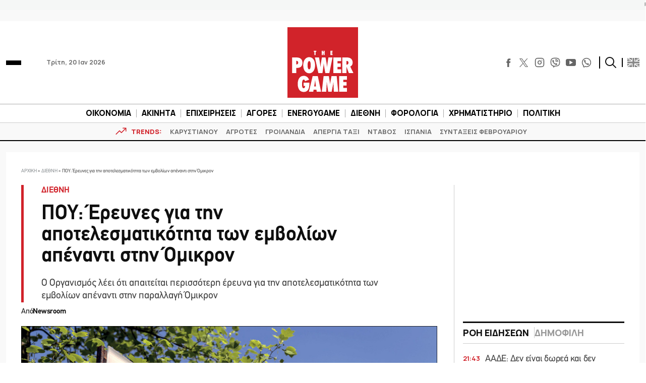

--- FILE ---
content_type: text/html; charset=UTF-8
request_url: https://www.powergame.gr/diethni/183906/poy-erevnes-gia-tin-apotelesmatikotita-ton-emvolion-apenanti-stin-omikron/
body_size: 60541
content:
<!DOCTYPE html>
<html lang="el"> 
<head>
  <meta charset="UTF-8">
  <meta name="viewport" content="width=device-width, initial-scale=1">
  <title>ΠΟY: Έρευνες για την αποτελεσματικότητα των εμβολίων απέναντι στην Όμικρον</title>

  <meta name='robots' content='index, follow, max-image-preview:large, max-snippet:-1, max-video-preview:-1' />
	<style>img:is([sizes="auto" i], [sizes^="auto," i]) { contain-intrinsic-size: 3000px 1500px }</style>
	
	<!-- This site is optimized with the Yoast SEO plugin v26.7 - https://yoast.com/wordpress/plugins/seo/ -->
	<meta name="description" content="Ο Οργανισμός λέει ότι απαιτείται περισσότερη έρευνα για την αποτελεσματικότητα των εμβολίων απέναντι στην παραλλαγή Όμικρον" />
	<link rel="canonical" href="https://www.powergame.gr/diethni/183906/poy-erevnes-gia-tin-apotelesmatikotita-ton-emvolion-apenanti-stin-omikron/" />
	<meta property="og:locale" content="el_GR" />
	<meta property="og:type" content="article" />
	<meta property="og:title" content="ΠΟY: Έρευνες για την αποτελεσματικότητα των εμβολίων απέναντι στην Όμικρον" />
	<meta property="og:description" content="Ο Οργανισμός λέει ότι απαιτείται περισσότερη έρευνα για την αποτελεσματικότητα των εμβολίων απέναντι στην παραλλαγή Όμικρον" />
	<meta property="og:url" content="https://www.powergame.gr/diethni/183906/poy-erevnes-gia-tin-apotelesmatikotita-ton-emvolion-apenanti-stin-omikron/" />
	<meta property="og:site_name" content="PowerGame" />
	<meta property="article:publisher" content="https://www.facebook.com/powergame.gr/" />
	<meta property="article:published_time" content="2022-01-11T14:36:38+00:00" />
	<meta property="og:image" content="https://www.powergame.gr/wp-content/uploads/2021/05/POY-twitter.jpg" />
	<meta property="og:image:width" content="1779" />
	<meta property="og:image:height" content="1158" />
	<meta property="og:image:type" content="image/jpeg" />
	<meta name="author" content="Newsroom" />
	<meta name="twitter:card" content="summary_large_image" />
	<meta name="twitter:creator" content="@PowergameGr" />
	<meta name="twitter:site" content="@PowergameGr" />
	<meta name="twitter:label1" content="Συντάχθηκε από" />
	<meta name="twitter:data1" content="Newsroom" />
	<meta name="twitter:label2" content="Εκτιμώμενος χρόνος ανάγνωσης" />
	<meta name="twitter:data2" content="3 λεπτά" />
	<script type="application/ld+json" class="yoast-schema-graph">{"@context":"https://schema.org","@graph":[{"@type":"NewsArticle","@id":"https://www.powergame.gr/diethni/183906/poy-erevnes-gia-tin-apotelesmatikotita-ton-emvolion-apenanti-stin-omikron/#article","isPartOf":{"@id":"https://www.powergame.gr/diethni/183906/poy-erevnes-gia-tin-apotelesmatikotita-ton-emvolion-apenanti-stin-omikron/"},"author":{"name":"Newsroom","@id":"https://www.powergame.gr/#/schema/person/14a8b523933e5a69d3a69f380d72fd65"},"headline":"ΠΟY: Έρευνες για την αποτελεσματικότητα των εμβολίων απέναντι στην Όμικρον","datePublished":"2022-01-11T14:36:38+00:00","mainEntityOfPage":{"@id":"https://www.powergame.gr/diethni/183906/poy-erevnes-gia-tin-apotelesmatikotita-ton-emvolion-apenanti-stin-omikron/"},"wordCount":5,"publisher":{"@id":"https://www.powergame.gr/#organization"},"image":{"@id":"https://www.powergame.gr/diethni/183906/poy-erevnes-gia-tin-apotelesmatikotita-ton-emvolion-apenanti-stin-omikron/#primaryimage"},"thumbnailUrl":"https://www.powergame.gr/wp-content/uploads/2021/05/POY-twitter.jpg","keywords":["ΑΦΡΙΚΑΝΙΚΗ ΜΕΤΑΛΛΑΞΗ - ΟΜΙΚΡΟΝ","ΕΜΒΟΛΙΟ","ΠΑΓΚΟΣΜΙΟΣ ΟΡΓΑΝΙΣΜΟΣ ΥΓΕΙΑΣ (ΠΟΥ)"],"articleSection":["ΔΙΕΘΝΗ"],"inLanguage":"el"},{"@type":"WebPage","@id":"https://www.powergame.gr/diethni/183906/poy-erevnes-gia-tin-apotelesmatikotita-ton-emvolion-apenanti-stin-omikron/","url":"https://www.powergame.gr/diethni/183906/poy-erevnes-gia-tin-apotelesmatikotita-ton-emvolion-apenanti-stin-omikron/","name":"ΠΟY: Έρευνες για την αποτελεσματικότητα των εμβολίων απέναντι στην Όμικρον","isPartOf":{"@id":"https://www.powergame.gr/#website"},"primaryImageOfPage":{"@id":"https://www.powergame.gr/diethni/183906/poy-erevnes-gia-tin-apotelesmatikotita-ton-emvolion-apenanti-stin-omikron/#primaryimage"},"image":{"@id":"https://www.powergame.gr/diethni/183906/poy-erevnes-gia-tin-apotelesmatikotita-ton-emvolion-apenanti-stin-omikron/#primaryimage"},"thumbnailUrl":"https://www.powergame.gr/wp-content/uploads/2021/05/POY-twitter.jpg","datePublished":"2022-01-11T14:36:38+00:00","description":"Ο Οργανισμός λέει ότι απαιτείται περισσότερη έρευνα για την αποτελεσματικότητα των εμβολίων απέναντι στην παραλλαγή Όμικρον","breadcrumb":{"@id":"https://www.powergame.gr/diethni/183906/poy-erevnes-gia-tin-apotelesmatikotita-ton-emvolion-apenanti-stin-omikron/#breadcrumb"},"inLanguage":"el","potentialAction":[{"@type":"ReadAction","target":["https://www.powergame.gr/diethni/183906/poy-erevnes-gia-tin-apotelesmatikotita-ton-emvolion-apenanti-stin-omikron/"]}]},{"@type":"ImageObject","inLanguage":"el","@id":"https://www.powergame.gr/diethni/183906/poy-erevnes-gia-tin-apotelesmatikotita-ton-emvolion-apenanti-stin-omikron/#primaryimage","url":"https://www.powergame.gr/wp-content/uploads/2021/05/POY-twitter.jpg","contentUrl":"https://www.powergame.gr/wp-content/uploads/2021/05/POY-twitter.jpg","width":1779,"height":1158,"caption":"Παγκόσμιος Οργανισμός Υγείας © twitter.com/who"},{"@type":"BreadcrumbList","@id":"https://www.powergame.gr/diethni/183906/poy-erevnes-gia-tin-apotelesmatikotita-ton-emvolion-apenanti-stin-omikron/#breadcrumb","itemListElement":[{"@type":"ListItem","position":1,"name":"Αρχική","item":"https://www.powergame.gr/"},{"@type":"ListItem","position":2,"name":"ΔΙΕΘΝΗ","item":"https://www.powergame.gr/category/diethni/"},{"@type":"ListItem","position":3,"name":"ΠΟY: Έρευνες για την αποτελεσματικότητα των εμβολίων απέναντι στην Όμικρον"}]},{"@type":"WebSite","@id":"https://www.powergame.gr/#website","url":"https://www.powergame.gr/","name":"Το δυνατό παιχνίδι στην οικονομία αρχίζει εδώ! %%sep%% %%sitename%%","description":"Το δυνατό παιχνίδι στην οικονομία αρχίζει εδώ!","publisher":{"@id":"https://www.powergame.gr/#organization"},"potentialAction":[{"@type":"SearchAction","target":{"@type":"EntryPoint","urlTemplate":"https://www.powergame.gr/?s={search_term_string}"},"query-input":{"@type":"PropertyValueSpecification","valueRequired":true,"valueName":"search_term_string"}}],"inLanguage":"el"},{"@type":"Organization","@id":"https://www.powergame.gr/#organization","name":"PowerGame","url":"https://www.powergame.gr/","logo":{"@type":"ImageObject","inLanguage":"el","@id":"https://www.powergame.gr/#/schema/logo/image/","url":"https://www.powergame.gr/wp-content/uploads/2021/02/logo-1.png","contentUrl":"https://www.powergame.gr/wp-content/uploads/2021/02/logo-1.png","width":250,"height":250,"caption":"PowerGame"},"image":{"@id":"https://www.powergame.gr/#/schema/logo/image/"},"sameAs":["https://www.facebook.com/powergame.gr/","https://x.com/PowergameGr","https://www.instagram.com/powergame.gr/"]},{"@type":"Person","@id":"https://www.powergame.gr/#/schema/person/14a8b523933e5a69d3a69f380d72fd65","name":"Newsroom","url":"https://www.powergame.gr/author/newsroom/"}]}</script>
	<!-- / Yoast SEO plugin. -->


<link rel='stylesheet' id='ai-summarization-frontend-css' href='https://www.powergame.gr/wp-content/plugins/AI%20summarization/assets/css/frontend.css?ver=1.0.0' type='text/css' media='all' />
<style id='ai-summarization-frontend-inline-css' type='text/css'>
:root { --ai-summary-brand-color: #d1232a; }
</style>
<link rel='stylesheet' id='widgetopts-styles-css' href='https://www.powergame.gr/wp-content/plugins/widget-options/assets/css/widget-options.css?ver=4.1.3' type='text/css' media='all' />
<link rel='stylesheet' id='bulma-css' href='https://www.powergame.gr/wp-content/themes/whsk_powergame/common/css/bulma.min.css' type='text/css' media='all' />
<link rel='stylesheet' id='whsk-style-css' href='https://www.powergame.gr/wp-content/themes/whsk_powergame/style.css?ver=ccba4ac16ce745c79edb73c494b9e80d' type='text/css' media='all' />
<link rel='stylesheet' id='whsk-format-css' href='https://www.powergame.gr/wp-content/themes/whsk_powergame/common/css/format.css?ver=1.1.1' type='text/css' media='all' />
<link rel='stylesheet' id='whsk-single-css' href='https://www.powergame.gr/wp-content/themes/whsk_powergame/common/css/single.css?ver=1.1.1' type='text/css' media='all' />
<link rel='stylesheet' id='google-fonts-manrope-css' href='https://fonts.googleapis.com/css2?family=Manrope:wght@400;500;700;800&#038;display=swap' type='text/css' media='all' />
<link rel='stylesheet' id='google-fonts-jetbrains-mono-css' href='https://fonts.googleapis.com/css2?family=JetBrains+Mono:wght@800&#038;display=swap' type='text/css' media='all' />
<link rel='stylesheet' id='dflip-icons-style-css' href='https://www.powergame.gr/wp-content/plugins/dflip/assets/css/themify-icons.min.css?ver=1.5.6' type='text/css' media='all' />
<link rel='stylesheet' id='dflip-style-css' href='https://www.powergame.gr/wp-content/plugins/dflip/assets/css/dflip.min.css?ver=1.5.6' type='text/css' media='all' />
<script type="text/javascript" defer='defer' src="https://www.powergame.gr/wp-content/themes/whsk_powergame/common/js/jquery-3.7.1.min.js" id="whsk-jquery-js"></script>
<script type="text/javascript" data-cfasync="false" src="https://www.powergame.gr/wp-includes/js/jquery/jquery.min.js?ver=3.7.1" id="jquery-core-js"></script>
<script type="text/javascript" defer='defer' src="https://www.powergame.gr/wp-includes/js/jquery/jquery-migrate.min.js?ver=3.4.1" id="jquery-migrate-js"></script>
<script></script>    <!-- InMobi Choice. Consent Manager Tag v3.0 (for TCF 2.2) -->
    <script type="text/javascript" async=true>
    (function() {
      var host = 'www.powergame.gr';
      var element = document.createElement('script');
      var firstScript = document.getElementsByTagName('script')[0];
      var url = 'https://cmp.inmobi.com'
        .concat('/choice/', 'JS6Q4MXbpe_2d', '/', host, '/choice.js?tag_version=V3');
      var uspTries = 0;
      var uspTriesLimit = 3;
      element.async = true;
      element.type = 'text/javascript';
      element.src = url;

      firstScript.parentNode.insertBefore(element, firstScript);

      function makeStub() {
        var TCF_LOCATOR_NAME = '__tcfapiLocator';
        var queue = [];
        var win = window;
        var cmpFrame;

        function addFrame() {
          var doc = win.document;
          var otherCMP = !!(win.frames[TCF_LOCATOR_NAME]);

          if (!otherCMP) {
            if (doc.body) {
              var iframe = doc.createElement('iframe');

              iframe.style.cssText = 'display:none';
              iframe.name = TCF_LOCATOR_NAME;
              doc.body.appendChild(iframe);
            } else {
              setTimeout(addFrame, 5);
            }
          }
          return !otherCMP;
        }

        function tcfAPIHandler() {
          var gdprApplies;
          var args = arguments;

          if (!args.length) {
            return queue;
          } else if (args[0] === 'setGdprApplies') {
            if (
              args.length > 3 &&
              args[2] === 2 &&
              typeof args[3] === 'boolean'
            ) {
              gdprApplies = args[3];
              if (typeof args[2] === 'function') {
                args[2]('set', true);
              }
            }
          } else if (args[0] === 'ping') {
            var retr = {
              gdprApplies: gdprApplies,
              cmpLoaded: false,
              cmpStatus: 'stub'
            };

            if (typeof args[2] === 'function') {
              args[2](retr);
            }
          } else {
            if(args[0] === 'init' && typeof args[3] === 'object') {
              args[3] = Object.assign(args[3], { tag_version: 'V3' });
            }
            queue.push(args);
          }
        }

        function postMessageEventHandler(event) {
          var msgIsString = typeof event.data === 'string';
          var json = {};

          try {
            if (msgIsString) {
              json = JSON.parse(event.data);
            } else {
              json = event.data;
            }
          } catch (ignore) {}

          var payload = json.__tcfapiCall;

          if (payload) {
            window.__tcfapi(
              payload.command,
              payload.version,
              function(retValue, success) {
                var returnMsg = {
                  __tcfapiReturn: {
                    returnValue: retValue,
                    success: success,
                    callId: payload.callId
                  }
                };
                if (msgIsString) {
                  returnMsg = JSON.stringify(returnMsg);
                }
                if (event && event.source && event.source.postMessage) {
                  event.source.postMessage(returnMsg, '*');
                }
              },
              payload.parameter
            );
          }
        }

        while (win) {
          try {
            if (win.frames[TCF_LOCATOR_NAME]) {
              cmpFrame = win;
              break;
            }
          } catch (ignore) {}

          if (win === window.top) {
            break;
          }
          win = win.parent;
        }
        if (!cmpFrame) {
          addFrame();
          win.__tcfapi = tcfAPIHandler;
          win.addEventListener('message', postMessageEventHandler, false);
        }
      };

      makeStub();

      var uspStubFunction = function() {
        var arg = arguments;
        if (typeof window.__uspapi !== uspStubFunction) {
          setTimeout(function() {
            if (typeof window.__uspapi !== 'undefined') {
              window.__uspapi.apply(window.__uspapi, arg);
            }
          }, 500);
        }
      };

      var checkIfUspIsReady = function() {
        uspTries++;
        if (window.__uspapi === uspStubFunction && uspTries < uspTriesLimit) {
          console.warn('USP is not accessible');
        } else {
          clearInterval(uspInterval);
        }
      };

      if (typeof window.__uspapi === 'undefined') {
        window.__uspapi = uspStubFunction;
        var uspInterval = setInterval(checkIfUspIsReady, 6000);
      }
    })();
    </script>
    <!-- End InMobi Choice. Consent Manager Tag v3.0 (for TCF 2.2) -->
        <!-- Google Tag Manager -->
    <script>(function(w,d,s,l,i){w[l]=w[l]||[];w[l].push({'gtm.start':
    new Date().getTime(),event:'gtm.js'});var f=d.getElementsByTagName(s)[0],
    j=d.createElement(s),dl=l!='dataLayer'?'&l='+l:'';j.async=true;j.src=
    'https://www.googletagmanager.com/gtm.js?id='+i+dl;f.parentNode.insertBefore(j,f);
    })(window,document,'script','dataLayer','GTM-PHL3K37L');</script>
    <!-- End Google Tag Manager -->
        <!-- Meta Pixel Code -->
    <script>
      !function(f,b,e,v,n,t,s)
      {if(f.fbq)return;n=f.fbq=function(){n.callMethod?
      n.callMethod.apply(n,arguments):n.queue.push(arguments)};
      if(!f._fbq)f._fbq=n;n.push=n;n.loaded=!0;n.version='2.0';
      n.queue=[];t=b.createElement(e);t.async=!0;
      t.src=v;s=b.getElementsByTagName(e)[0];
      s.parentNode.insertBefore(t,s)}(window, document,'script',
      'https://connect.facebook.net/en_US/fbevents.js');
      fbq('init', '310545344564279');
      fbq('track', 'PageView');
    </script>
    <noscript><img height="1" width="1" style="display:none"
      src="https://www.facebook.com/tr?id=310545344564279&ev=PageView&noscript=1"
    /></noscript>
    <!-- End Meta Pixel Code -->
    <!-- Global site tag (gtag.js) - Google Analytics -->
<script async src="https://www.googletagmanager.com/gtag/js?id=G-DHK3D9QT6Z"></script>
<script>
  window.dataLayer = window.dataLayer || [];
  function gtag(){dataLayer.push(arguments);}
  gtag('js', new Date());

  //gtag('config', 'UA-190805394-1');
  //gtag('config', 'UA-54350531-1');
	
	gtag('config','G-DHK3D9QT6Z');
    gtag('config', 'G-MPTY40KFF1');
	gtag('config', 'G-YRKRLB9Z90');
	

//window.onload = (event) => {
setTimeout(function () {
	var xhttp = new XMLHttpRequest();
  xhttp.onreadystatechange = function() {
    if (this.readyState == 4 && this.status !== 200) {
    //adblocker
	gtag('event','Ads blocked', {   'event_category' : 'Ads',
'send_to': 'UA-190805394-1' });	
//		console.log('adblocked');
    }
  };
  xhttp.open("GET", "https://pagead2.googlesyndication.com/pagead/js/adsbygoogle.js", true);
  xhttp.send();
},6500);
	
//}
	
</script>
    <script type="text/javascript" defer>//clarity
  (function(c,l,a,r,i,t,y){
      c[a]=c[a]||function(){(c[a].q=c[a].q||[]).push(arguments)};
      t=l.createElement(r);t.async=1;t.src="https://www.clarity.ms/tag/"+i;
      y=l.getElementsByTagName(r)[0];y.parentNode.insertBefore(t,y);
  })(window, document, "clarity", "script", "jbj6r70n5v");
</script>
<link fetchpriority="high" rel="preload" as="image" href="https://www.powergame.gr/wp-content/uploads/2021/05/POY-twitter.jpg" imagesrcset="https://www.powergame.gr/wp-content/uploads/2021/05/POY-twitter.jpg 1779w, https://www.powergame.gr/wp-content/uploads/2021/05/POY-twitter-300x195.jpg 300w, https://www.powergame.gr/wp-content/uploads/2021/05/POY-twitter-768x500.jpg 768w, https://www.powergame.gr/wp-content/uploads/2021/05/POY-twitter-210x136.jpg 210w" imagesizes="(max-width: 1779px) 100vw, 1779px" /><script data-cfasync="false"> var dFlipLocation = "https://www.powergame.gr/wp-content/plugins/dflip/assets/"; var dFlipWPGlobal = {"text":{"toggleSound":"Turn on\/off Sound","toggleThumbnails":"Toggle Thumbnails","toggleOutline":"Toggle Outline\/Bookmark","previousPage":"Previous Page","nextPage":"Next Page","toggleFullscreen":"Toggle Fullscreen","zoomIn":"Zoom In","zoomOut":"Zoom Out","toggleHelp":"Toggle Help","singlePageMode":"Single Page Mode","doublePageMode":"Double Page Mode","downloadPDFFile":"Download PDF File","gotoFirstPage":"Goto First Page","gotoLastPage":"Goto Last Page","share":"Share"},"moreControls":"download,pageMode,startPage,endPage,sound","hideControls":"","scrollWheel":"true","backgroundColor":"#777","backgroundImage":"","height":"auto","paddingLeft":"20","paddingRight":"20","controlsPosition":"bottom","duration":"800","soundEnable":"false","enableDownload":"false","enableAnalytics":"true","webgl":"false","hard":"none","maxTextureSize":"1600","rangeChunkSize":"524288","zoomRatio":"1.5","stiffness":"3","singlePageMode":"0","autoPlay":"false","autoPlayDuration":"5000","autoPlayStart":"false","linkTarget":"2"};</script>      <meta name="onesignal" content="wordpress-plugin"/>
            <script>

      window.OneSignalDeferred = window.OneSignalDeferred || [];

      OneSignalDeferred.push(function(OneSignal) {
        var oneSignal_options = {};
        window._oneSignalInitOptions = oneSignal_options;

        oneSignal_options['serviceWorkerParam'] = { scope: '/' };
oneSignal_options['serviceWorkerPath'] = 'OneSignalSDKWorker.js.php';

        OneSignal.Notifications.setDefaultUrl("https://www.powergame.gr");

        oneSignal_options['wordpress'] = true;
oneSignal_options['appId'] = '2da68f8d-a5d6-4509-8661-db0648aaebc9';
oneSignal_options['allowLocalhostAsSecureOrigin'] = true;
oneSignal_options['welcomeNotification'] = { };
oneSignal_options['welcomeNotification']['disable'] = true;
oneSignal_options['path'] = "https://www.powergame.gr/wp-content/plugins/onesignal-free-web-push-notifications/sdk_files/";
oneSignal_options['promptOptions'] = { };
oneSignal_options['promptOptions']['actionMessage'] = "Θέλετε να λαμβάνετε ειδοποιήσεις για τα νέα στην οικονομία;";
oneSignal_options['promptOptions']['acceptButtonText'] = "Ναι";
oneSignal_options['promptOptions']['cancelButtonText'] = "Όχι";
oneSignal_options['notifyButton'] = { };
oneSignal_options['notifyButton']['enable'] = true;
oneSignal_options['notifyButton']['position'] = 'bottom-right';
oneSignal_options['notifyButton']['theme'] = 'default';
oneSignal_options['notifyButton']['size'] = 'medium';
oneSignal_options['notifyButton']['showCredit'] = true;
oneSignal_options['notifyButton']['text'] = {};
              OneSignal.init(window._oneSignalInitOptions);
              OneSignal.Slidedown.promptPush()      });

      function documentInitOneSignal() {
        var oneSignal_elements = document.getElementsByClassName("OneSignal-prompt");

        var oneSignalLinkClickHandler = function(event) { OneSignal.Notifications.requestPermission(); event.preventDefault(); };        for(var i = 0; i < oneSignal_elements.length; i++)
          oneSignal_elements[i].addEventListener('click', oneSignalLinkClickHandler, false);
      }

      if (document.readyState === 'complete') {
           documentInitOneSignal();
      }
      else {
           window.addEventListener("load", function(event){
               documentInitOneSignal();
          });
      }
    </script>
<meta name="generator" content="Powered by WPBakery Page Builder - drag and drop page builder for WordPress."/>
		<style type="text/css" id="wp-custom-css">
			@media screen and (min-width:1300px) {
.content-wrap .code-block {
    margin-inline: -100px !important;
}
}


.table_wrapper {
    overflow-x: auto;width:100%;}
.table_wrapper table{table-layout: fixed;}
.table_wrapper td{overflow: hidden;
    text-overflow: ellipsis;
    word-wrap: break-word;}

.table_wrapper table {
    table-layout: fixed;
}
.entry-content table {
    border: 1px solid #ddd;
    margin-bottom: 30px;
    width: 100%;
}
table {
    background-color: transparent;
}
table {
    border-collapse: collapse;
    border-spacing: 0;
}
.entry-content table>tbody>tr>td, .entry-content table>tbody>tr>th, .entry-content table>tfoot>tr>td, .entry-content table>tfoot>tr>th, .entry-content table>thead>tr>td, .entry-content table>thead>tr>th {
    border: 1px solid #ddd;
    padding: 7px 10px;
}		</style>
		<noscript><style> .wpb_animate_when_almost_visible { opacity: 1; }</style></noscript><style>
.ai-viewports                 {--ai: 1;}
.ai-viewport-3                { display: none !important;}
.ai-viewport-2                { display: none !important;}
.ai-viewport-1                { display: inherit !important;}
.ai-viewport-0                { display: none !important;}
@media (min-width: 768px) and (max-width: 979px) {
.ai-viewport-1                { display: none !important;}
.ai-viewport-2                { display: inherit !important;}
}
@media (max-width: 767px) {
.ai-viewport-1                { display: none !important;}
.ai-viewport-3                { display: inherit !important;}
}
</style>
<script async src="//pahter.tech/c/powergame.js"></script>  
  <link rel="preload" href="/wp-content/themes/whsk_powergame/common/fonts/PFDinTexReg.otf" as="font" crossorigin="anonymous">
  <link rel="preload" href="/wp-content/themes/whsk_powergame/common/fonts/PFDinTexBol.otf" as="font" crossorigin="anonymous">
  <link rel="preload" href="/wp-content/themes/whsk_powergame/common/fonts/PFDinTexLig.otf" as="font" crossorigin="anonymous">

    <link rel="apple-touch-icon" sizes="57x57" href="https://www.powergame.gr/wp-content/themes/whsk_powergame/common/favicons/apple-icon-57x57.png">
  <link rel="apple-touch-icon" sizes="60x60" href="https://www.powergame.gr/wp-content/themes/whsk_powergame/common/favicons/apple-icon-60x60.png">
  <link rel="apple-touch-icon" sizes="72x72" href="https://www.powergame.gr/wp-content/themes/whsk_powergame/common/favicons/apple-icon-72x72.png">
  <link rel="apple-touch-icon" sizes="76x76" href="https://www.powergame.gr/wp-content/themes/whsk_powergame/common/favicons/apple-icon-76x76.png">
  <link rel="apple-touch-icon" sizes="114x114" href="https://www.powergame.gr/wp-content/themes/whsk_powergame/common/favicons/apple-icon-114x114.png">
  <link rel="apple-touch-icon" sizes="120x120" href="https://www.powergame.gr/wp-content/themes/whsk_powergame/common/favicons/apple-icon-120x120.png">
  <link rel="apple-touch-icon" sizes="144x144" href="https://www.powergame.gr/wp-content/themes/whsk_powergame/common/favicons/apple-icon-144x144.png">
  <link rel="apple-touch-icon" sizes="152x152" href="https://www.powergame.gr/wp-content/themes/whsk_powergame/common/favicons/apple-icon-152x152.png">
  <link rel="apple-touch-icon" sizes="180x180" href="https://www.powergame.gr/wp-content/themes/whsk_powergame/common/favicons/apple-icon-180x180.png">
  <link rel="icon" type="image/png" sizes="192x192"  href="https://www.powergame.gr/wp-content/themes/whsk_powergame/common/favicons/android-icon-192x192.png">
  <link rel="icon" type="image/png" sizes="32x32" href="https://www.powergame.gr/wp-content/themes/whsk_powergame/common/favicons/favicon-32x32.png">
  <link rel="icon" type="image/png" sizes="96x96" href="https://www.powergame.gr/wp-content/themes/whsk_powergame/common/favicons/favicon-96x96.png">
  <link rel="icon" type="image/png" sizes="16x16" href="https://www.powergame.gr/wp-content/themes/whsk_powergame/common/favicons/favicon-16x16.png">
  <link rel="manifest" href="https://www.powergame.gr/wp-content/themes/whsk_powergame/common/favicons/manifest.json">
  <meta name="msapplication-TileColor" content="#ffffff">
  <meta name="msapplication-TileImage" content="https://www.powergame.gr/wp-content/themes/whsk_powergame/common/favicons/ms-icon-144x144.png">
  <meta name="theme-color" content="#ffffff">
  
</head>

<body class="post-template-default single single-post postid-183906 single-format-standard powergame bs-theme bs-publisher category-diethni wpb-js-composer js-comp-ver-8.7.2 vc_responsive">
  

  <div class="body-overlay"></div>

  <div id="page" style="display: flex;flex-direction: column;">
    
  <div class="wrapper__page">
  <header class="is-site-header">

    <div class="inner-header">
      <div class="maxgridrow">

        <div class="columns is-variable is-5-desktop level is-mobile">
          <div class="column is-4">
            <div class="is-align-items-center is-flex">
              <div class="header-narrow" style="justify-content:flex-start;">
                <div id="burger" class="burger-btn">
                  <span></span>
                  <span></span>
                  <span></span>
                </div>
                
              </div>
              <span class="is-hidden-small ml-6 is-size-5 post-date">Τρίτη, 20 Ιαν 2026</span>
            </div>
          </div>
          <div class="column is-4">
            <div class="wrap-main-logo">
              <div class="main-logo" style="margin:0 auto">
                <a href="/" title="powergame.gr">
                  <img src="/wp-content/themes/whsk_powergame/common/imgs/logo112.svg" width="140" height="140" alt="powergame.gr">
                </a>
              </div>
            </div>
          </div>
          <div class="column is-4">
            <div class="is-align-items-center is-flex is-justify-content-flex-end">

              <div class="social is-hidden-small">
                <div class="social-bar">
  <div class="social-buttons">
    <a href="https://www.facebook.com/powergame.gr/" target="_blank" title="POWERGAME @ FACEBOOK">
      <svg enable-background="new 0 0 56.693 56.693" height="56.693px" id="Layer_1" version="1.1" viewBox="0 0 56.693 56.693" width="56.693px" xml:space="preserve" xmlns="http://www.w3.org/2000/svg" xmlns:xlink="http://www.w3.org/1999/xlink">
        <path d="M40.43,21.739h-7.645v-5.014c0-1.883,1.248-2.322,2.127-2.322c0.877,0,5.395,0,5.395,0V6.125l-7.43-0.029  c-8.248,0-10.125,6.174-10.125,10.125v5.518h-4.77v8.53h4.77c0,10.947,0,24.137,0,24.137h10.033c0,0,0-13.32,0-24.137h6.77  L40.43,21.739z"></path>
      </svg>
    </a>
    <a href="https://x.com/PowergameGr" target="_blank" title="POWERGAME @ X">
      <img width="50" height="50" loading="lazy" src="https://www.powergame.gr/wp-content/themes/whsk_powergame/common/imgs/logo-black.png" alt="X logo" style="width: 17px; height: 17px;">
    </a>
    <a href="https://www.instagram.com/powergame.gr/" target="_blank" title="POWERGAME @ INSTAGRAM">
      <svg fill="none" height="24" stroke="#000" stroke-linecap="round" stroke-linejoin="round" stroke-width="2" viewBox="0 0 24 24" width="24" xmlns="http://www.w3.org/2000/svg" class="instagram-svg">
        <rect height="20" rx="5" ry="5" width="20" x="2" y="2" class="instagram-path"></rect>
        <path d="M16 11.37A4 4 0 1 1 12.63 8 4 4 0 0 1 16 11.37z" class="instagram-path"></path>
        <line x1="17.5" x2="17.5" y1="6.5" y2="6.5" class="instagram-path"></line>
      </svg>
    </a>
    <a href="https://invite.viber.com/?g2=AQBjC1htbdBmsVO4s7GC4VtbiS2cGYOQMTtF%2FhUtCak9Fe9Lqq57Uv8ICT52lbG%2B" target="_blank" title="POWERGAME @ VIBER">
      <svg width="24px" height="24px" viewBox="0 0 24 24" fill="none" xmlns="http://www.w3.org/2000/svg">
        <path d="M13 4C12.4477 4 12 4.44772 12 5C12 5.55228 12.4477 6 13 6C14.2728 6 15.2557 6.41989 15.9179 7.08211C16.5801 7.74433 17 8.72725 17 10C17 10.5523 17.4477 11 18 11C18.5523 11 19 10.5523 19 10C19 8.27275 18.4199 6.75567 17.3321 5.66789C16.2443 4.58011 14.7272 4 13 4Z" fill="#0F0F0F" />
        <path d="M5.014 8.00613C5.12827 7.1024 6.30277 5.87414 7.23488 6.01043L7.23339 6.00894C8.01251 6.15699 8.65217 7.32965 9.07373 8.10246C9.14298 8.22942 9.20635 8.34559 9.26349 8.44465C9.55041 8.95402 9.3641 9.4701 9.09655 9.68787C9.06561 9.7128 9.03317 9.73855 8.9998 9.76504C8.64376 10.0477 8.18114 10.4149 8.28943 10.7834C8.5 11.5 11 14 12.2296 14.7107C12.6061 14.9283 12.8988 14.5057 13.1495 14.1438C13.2087 14.0583 13.2656 13.9762 13.3207 13.9067C13.5301 13.6271 14.0466 13.46 14.5548 13.736C15.3138 14.178 16.0288 14.6917 16.69 15.27C17.0202 15.546 17.0977 15.9539 16.8689 16.385C16.4659 17.1443 15.3003 18.1456 14.4542 17.9421C12.9764 17.5868 7 15.27 5.08033 8.55801C4.97981 8.26236 4.99645 8.13792 5.01088 8.02991L5.014 8.00613Z" fill="#0F0F0F" />
        <path d="M13 7C12.4477 7 12 7.44772 12 8C12 8.55228 12.4477 9 13 9C13.1748 9 13.4332 9.09745 13.6679 9.33211C13.9025 9.56676 14 9.82523 14 10C14 10.5523 14.4477 11 15 11C15.5523 11 16 10.5523 16 10C16 9.17477 15.5975 8.43324 15.0821 7.91789C14.5668 7.40255 13.8252 7 13 7Z" fill="#0F0F0F" />
        <path fill-rule="evenodd" clip-rule="evenodd" d="M7.51742 23.8312C7.54587 23.8469 7.57508 23.8612 7.60492 23.874C8.14762 24.1074 8.81755 23.5863 10.1574 22.5442L11.5 21.5C14.1884 21.589 16.514 21.2362 18.312 20.6071C20.3227 19.9035 21.9036 18.3226 22.6072 16.3119C23.5768 13.541 23.5768 8.45883 22.6072 5.68794C21.9036 3.67722 20.3227 2.0963 18.312 1.39271C15.1103 0.272407 8.82999 0.293306 5.68806 1.39271C3.67733 2.0963 2.09642 3.67722 1.39283 5.68794C0.423255 8.45883 0.423255 13.541 1.39283 16.3119C2.09642 18.3226 3.67733 19.9035 5.68806 20.6071C6.08252 20.7451 6.52371 20.8965 7 21C7 22.6974 7 23.5461 7.51742 23.8312ZM9 20.9107V19.7909C9 19.5557 8.836 19.3524 8.60597 19.3032C7.84407 19.1403 7.08676 18.9776 6.34862 18.7193C4.91238 18.2168 3.78316 17.0875 3.2806 15.6513C2.89871 14.5599 2.66565 12.8453 2.66565 10.9999C2.66565 9.15453 2.89871 7.43987 3.2806 6.3485C3.78316 4.91227 4.91238 3.78304 6.34862 3.28048C7.61625 2.83692 9.71713 2.56282 11.9798 2.56032C14.2422 2.55782 16.3561 2.82723 17.6514 3.28048C19.0876 3.78304 20.2169 4.91227 20.7194 6.3485C21.1013 7.43987 21.3344 9.15453 21.3344 10.9999C21.3344 12.8453 21.1013 14.5599 20.7194 15.6513C20.2169 17.0875 19.0876 18.2168 17.6514 18.7193C15.5197 19.4652 13.259 19.549 11.0239 19.4828C10.9071 19.4794 10.7926 19.5165 10.7004 19.5882L9 20.9107Z" fill="#0F0F0F" />
      </svg>
    </a>
    <a href="https://www.youtube.com/channel/UCYXQE4Tkm6HLygLVmLc4obw" target="_blank" title="POWERGAME @ YOUTUBE">
      <svg fill="#000000" height="24px" width="24px" version="1.1" id="Layer_1" xmlns="http://www.w3.org/2000/svg" xmlns:xlink="http://www.w3.org/1999/xlink" viewBox="-271 311.2 256 179.8" xml:space="preserve">
        <path d="M-59.1,311.2h-167.8c0,0-44.1,0-44.1,44.1v91.5c0,0,0,44.1,44.1,44.1h167.8c0,0,44.1,0,44.1-44.1v-91.5 C-15,355.3-15,311.2-59.1,311.2z M-177.1,450.3v-98.5l83.8,49.3L-177.1,450.3z" />
      </svg>
    </a>
    <a href="https://whatsapp.com/channel/0029VatymUy5PO10KCSowx14" target="_blank" title="POWERGAME @ WHATSAPP">
      <svg width="24px" height="24px" viewBox="0 0 24 24" fill="none" xmlns="http://www.w3.org/2000/svg">
        <path d="M6.014 8.00613C6.12827 7.1024 7.30277 5.87414 8.23488 6.01043L8.23339 6.00894C9.14051 6.18132 9.85859 7.74261 10.2635 8.44465C10.5504 8.95402 10.3641 9.4701 10.0965 9.68787C9.7355 9.97883 9.17099 10.3803 9.28943 10.7834C9.5 11.5 12 14 13.2296 14.7107C13.695 14.9797 14.0325 14.2702 14.3207 13.9067C14.5301 13.6271 15.0466 13.46 15.5548 13.736C16.3138 14.178 17.0288 14.6917 17.69 15.27C18.0202 15.546 18.0977 15.9539 17.8689 16.385C17.4659 17.1443 16.3003 18.1456 15.4542 17.9421C13.9764 17.5868 8 15.27 6.08033 8.55801C5.97237 8.24048 5.99955 8.12044 6.014 8.00613Z" fill="#0F0F0F" />
        <path fill-rule="evenodd" clip-rule="evenodd" d="M12 23C10.7764 23 10.0994 22.8687 9 22.5L6.89443 23.5528C5.56462 24.2177 4 23.2507 4 21.7639V19.5C1.84655 17.492 1 15.1767 1 12C1 5.92487 5.92487 1 12 1C18.0751 1 23 5.92487 23 12C23 18.0751 18.0751 23 12 23ZM6 18.6303L5.36395 18.0372C3.69087 16.4772 3 14.7331 3 12C3 7.02944 7.02944 3 12 3C16.9706 3 21 7.02944 21 12C21 16.9706 16.9706 21 12 21C11.0143 21 10.552 20.911 9.63595 20.6038L8.84847 20.3397L6 21.7639V18.6303Z" fill="#0F0F0F" />
      </svg>
    </a>
        
  </div>
</div>

              </div>

              <div class="wrap-search is-hidden-small">
                <div class="form-wrap">
                  <form method="get" id="searchform" action="/">
                    <button type="submit" class="submit" name="submit" id="searchsubmit"><svg width="22px" height="22px" viewBox="0 0 24 24" fill="none" xmlns="http://www.w3.org/2000/svg">
                        <path d="M15.7955 15.8111L21 21M18 10.5C18 14.6421 14.6421 18 10.5 18C6.35786 18 3 14.6421 3 10.5C3 6.35786 6.35786 3 10.5 3C14.6421 3 18 6.35786 18 10.5Z" stroke="#000000" stroke-width="2" stroke-linecap="round" stroke-linejoin="round" />
                      </svg></button>
                    <input type="text" class="field" name="s" id="s" placeholder="αναζήτηση">
                  </form>
                </div>
              </div>

              <div id="open-search" class="search-r is-hidden-mobile is-hidden-small">
                <svg width="64px" height="64px" viewBox="0 0 24 24" fill="none" xmlns="http://www.w3.org/2000/svg">
                  <g id="SVGRepo_bgCarrier" stroke-width="0"></g>
                  <g id="SVGRepo_tracerCarrier" stroke-linecap="round" stroke-linejoin="round"></g>
                  <g id="SVGRepo_iconCarrier">
                    <path fill-rule="evenodd" clip-rule="evenodd" d="M17.0392 15.6244C18.2714 14.084 19.0082 12.1301 19.0082 10.0041C19.0082 5.03127 14.9769 1 10.0041 1C5.03127 1 1 5.03127 1 10.0041C1 14.9769 5.03127 19.0082 10.0041 19.0082C12.1301 19.0082 14.084 18.2714 15.6244 17.0392L21.2921 22.707C21.6828 23.0977 22.3163 23.0977 22.707 22.707C23.0977 22.3163 23.0977 21.6828 22.707 21.2921L17.0392 15.6244ZM10.0041 17.0173C6.1308 17.0173 2.99087 13.8774 2.99087 10.0041C2.99087 6.1308 6.1308 2.99087 10.0041 2.99087C13.8774 2.99087 17.0173 6.1308 17.0173 10.0041C17.0173 13.8774 13.8774 17.0173 10.0041 17.0173Z" fill="#0F0F0F"></path>
                  </g>
                </svg>
              </div>
              <div id="close-search" class="search-r">
                <svg xmlns="http://www.w3.org/2000/svg" width="20px" height="20px" viewBox="0 0 12.728 12.729">
                  <g id="Group_816" data-name="Group 816" transform="translate(-9.636 -8.635)">
                    <line id="line" x1="16" transform="translate(10.343 20.656) rotate(-45)" fill="none" stroke="#0d0d0d" stroke-width="1"></line>
                    <line id="line-2" data-name="line" x1="16" transform="translate(10.343 9.344) rotate(45)" fill="none" stroke="#0d0d0d" stroke-width="1"></line>
                  </g>
                </svg>
              </div>

                <div class="lang-wrap">
                <a  href="/en/" >
                  <svg xmlns="http://www.w3.org/2000/svg" id="flag-icons-gb" viewBox="0 0 640 480">
  <path fill="#012169" d="M0 0h640v480H0z"/>
  <path fill="#FFF" d="m75 0 244 181L562 0h78v62L400 241l240 178v61h-80L320 301 81 480H0v-60l239-178L0 64V0z"/>
  <path fill="#C8102E" d="m424 281 216 159v40L369 281zm-184 20 6 35L54 480H0zM640 0v3L391 191l2-44L590 0zM0 0l239 176h-60L0 42z"/>
  <path fill="#FFF" d="M241 0v480h160V0zM0 160v160h640V160z"/>
  <path fill="#C8102E" d="M0 193v96h640v-96zM273 0v480h96V0z"/>
</svg>
                </a>
              </div>
              



            </div>
          </div>
        </div>
      </div>
      <div class="menu-wrap is-hidden-touch">
        <ul class="menu-part is-flex is-justify-content-center"><li id="menu-item-28429" class="menu-item menu-item-type-taxonomy menu-item-object-category menu-item-28429"><a href="https://www.powergame.gr/category/ikonomia/">ΟΙΚΟΝΟΜΙΑ</a></li>
<li id="menu-item-816083" class="menu-item menu-item-type-taxonomy menu-item-object-category menu-item-816083"><a href="https://www.powergame.gr/category/akinita/">ΑΚΙΝΗΤΑ</a></li>
<li id="menu-item-28431" class="menu-item menu-item-type-taxonomy menu-item-object-category menu-item-28431"><a href="https://www.powergame.gr/category/epichirisis/">ΕΠΙΧΕΙΡΗΣΕΙΣ</a></li>
<li id="menu-item-28447" class="menu-item menu-item-type-taxonomy menu-item-object-category menu-item-28447"><a href="https://www.powergame.gr/category/agores/">ΑΓΟΡΕΣ</a></li>
<li id="menu-item-816086" class="menu-item menu-item-type-taxonomy menu-item-object-category menu-item-816086"><a href="https://www.powergame.gr/category/energygame/">ENERGYGAME</a></li>
<li id="menu-item-28430" class="menu-item menu-item-type-taxonomy menu-item-object-category current-post-ancestor current-menu-parent current-post-parent menu-item-28430"><a href="https://www.powergame.gr/category/diethni/">ΔΙΕΘΝΗ</a></li>
<li id="menu-item-29730" class="menu-item menu-item-type-taxonomy menu-item-object-category menu-item-29730"><a href="https://www.powergame.gr/category/forologia/">ΦΟΡΟΛΟΓΙΑ</a></li>
<li id="menu-item-36308" class="menu-item menu-item-type-post_type menu-item-object-page menu-item-36308"><a href="https://www.powergame.gr/market/">ΧΡΗΜΑΤΙΣΤΗΡΙΟ</a></li>
<li id="menu-item-816088" class="menu-item menu-item-type-taxonomy menu-item-object-category menu-item-816088"><a href="https://www.powergame.gr/category/politiki/">ΠΟΛΙΤΙΚΗ</a></li>
</ul>      </div>

            <div class="trends-row">
        <div class="trends__row">
          <ul class="trends_ul">
            <li class="ql-label" style="color:var(--red)">
              <div class="ql-label-image"> <svg fill="var(--red)" width="64" height="64" viewBox="0 0 256 256" xmlns="http://www.w3.org/2000/svg">
                  <path d="M240.002 56.005V120a8 8 0 0 1-16 0V75.314l-82.342 82.343a8.001 8.001 0 0 1-11.315 0l-34.343-34.343-66.342 66.343a8 8 0 0 1-11.315-11.314l72-72a8.001 8.001 0 0 1 11.315 0l34.342 34.343L212.688 64h-44.686a8 8 0 0 1 0-16h64c.03 0 .06.004.089.004.233.003.466.013.698.036.129.012.254.036.381.055.131.019.263.034.394.06.14.028.276.066.414.1.115.03.23.055.344.09.135.04.264.09.395.137.116.042.231.08.345.127.121.05.237.109.355.164.119.057.239.11.356.172.11.06.217.127.325.192.116.07.234.135.346.21.118.079.227.166.34.25.097.072.196.14.29.217.186.153.364.315.535.484.017.016.035.03.05.045.021.02.038.043.058.064.164.167.322.34.47.52.084.101.156.207.232.31.08.106.161.21.235.319.08.12.15.246.224.37.06.1.123.197.178.3.068.126.125.255.185.384.05.109.105.215.151.326.051.125.093.252.139.378.042.12.089.238.126.36.038.128.067.258.099.388.031.124.066.246.091.372.03.151.048.303.07.455.014.107.035.211.045.319q.04.398.04.797Z"></path>
                </svg></div>TRENDS:
            </li>
                                                        <li class="tag-item">
                  <a href="https://www.powergame.gr/tag/maria-karystianou/">
                    ΚΑΡΥΣΤΙΑΝΟΥ                  </a>
                </li>
                                                          <li class="tag-item">
                  <a href="https://www.powergame.gr/tag/agrotes/">
                    ΑΓΡΟΤΕΣ                  </a>
                </li>
                                                          <li class="tag-item">
                  <a href="https://www.powergame.gr/tag/groilandia/">
                    ΓΡΟΙΛΑΝΔΙΑ                  </a>
                </li>
                                                          <li class="tag-item">
                  <a href="https://www.powergame.gr/tag/taxi/">
                    ΑΠΕΡΓΙΑ ΤΑΞΙ                  </a>
                </li>
                                                          <li class="tag-item">
                  <a href="https://www.powergame.gr/tag/pagkosmio-oikonomiko-foroum/">
                    ΝΤΑΒΟΣ                  </a>
                </li>
                                                          <li class="tag-item">
                  <a href="https://www.powergame.gr/tag/ispania/">
                    ΙΣΠΑΝΙΑ                  </a>
                </li>
                                                          <li class="tag-item">
                  <a href="https://www.powergame.gr/tag/syntaxeis-fevrouariou/">
                    ΣΥΝΤΑΞΕΙΣ ΦΕΒΡΟΥΑΡΙΟΥ                  </a>
                </li>
                                                  </ul>
        </div>
      </div>
      
    </div>
  </header>

  <header class="is-site-header sticky-header">
    <div class="inner-header">
      <div class="maxgridrow">
        <div class="columns is-variable is-5-desktop level is-mobile">
          <div class="column is-2">
            <div class="wrap-main-logo">
              <div class="main-logo">
                <a href="/" title="powergame.gr">
                  <img src="/wp-content/themes/whsk_powergame/common/imgs/logo112.svg" width="140" height="140" alt="powergame.gr">
                </a>
              </div>
            </div>
          </div>
          <div class="column is-9-desktop is-hidden-touch hidden-over-touch">
            <div class="is-hidden-touch">
              <ul class="menu-part is-flex is-justify-content-flex-end"><li class="menu-item menu-item-type-taxonomy menu-item-object-category menu-item-28429"><a href="https://www.powergame.gr/category/ikonomia/">ΟΙΚΟΝΟΜΙΑ</a></li>
<li class="menu-item menu-item-type-taxonomy menu-item-object-category menu-item-816083"><a href="https://www.powergame.gr/category/akinita/">ΑΚΙΝΗΤΑ</a></li>
<li class="menu-item menu-item-type-taxonomy menu-item-object-category menu-item-28431"><a href="https://www.powergame.gr/category/epichirisis/">ΕΠΙΧΕΙΡΗΣΕΙΣ</a></li>
<li class="menu-item menu-item-type-taxonomy menu-item-object-category menu-item-28447"><a href="https://www.powergame.gr/category/agores/">ΑΓΟΡΕΣ</a></li>
<li class="menu-item menu-item-type-taxonomy menu-item-object-category menu-item-816086"><a href="https://www.powergame.gr/category/energygame/">ENERGYGAME</a></li>
<li class="menu-item menu-item-type-taxonomy menu-item-object-category current-post-ancestor current-menu-parent current-post-parent menu-item-28430"><a href="https://www.powergame.gr/category/diethni/">ΔΙΕΘΝΗ</a></li>
<li class="menu-item menu-item-type-taxonomy menu-item-object-category menu-item-29730"><a href="https://www.powergame.gr/category/forologia/">ΦΟΡΟΛΟΓΙΑ</a></li>
<li class="menu-item menu-item-type-post_type menu-item-object-page menu-item-36308"><a href="https://www.powergame.gr/market/">ΧΡΗΜΑΤΙΣΤΗΡΙΟ</a></li>
<li class="menu-item menu-item-type-taxonomy menu-item-object-category menu-item-816088"><a href="https://www.powergame.gr/category/politiki/">ΠΟΛΙΤΙΚΗ</a></li>
</ul>            </div>
          </div>
          <div class="column is-1-desktop is-10-touch">
            <div class="is-align-items-center is-justify-content-flex-end is-flex">
              <div class="header-narrow" style="justify-content:flex-end;">
                <div id="burger-mobile" class="burger-btn">
                  <span></span>
                  <span></span>
                  <span></span>
                </div>
              </div>
            </div>
          </div>
        </div>
      </div>
    </div>
  </header>
<main id="single-page">
  <div class="maxgridrow">
  <div class="outside-wrapper">
    <div class="article-wr">    
      <div class="single-featured-article">
      <div class="breadcrumbs-row">
        <p id="breadcrumbs"><span><span><a href="https://www.powergame.gr/">Αρχική</a></span> » <span><a href="https://www.powergame.gr/category/diethni/">ΔΙΕΘΝΗ</a></span> » <span class="breadcrumb_last" aria-current="page">ΠΟY: Έρευνες για την αποτελεσματικότητα των εμβολίων απέναντι στην Όμικρον</span></span></p>      </div>
      
            
      <div class="inner-sn-article">

        <div class="inner-inner-article">
          <div class="columns">
            <div class="column is-relative br sticky-content">
              
<article itemscope itemtype="https://schema.org/NewsArticle" role="article" id="post-183906" class="post-article article">
<meta itemprop="articleSection" content="ΔΙΕΘΝΗ">
<meta itemprop="thumbnailUrl" content="https://www.powergame.gr/wp-content/uploads/2021/05/POY-twitter.jpg">
<time itemprop="datePublished" datetime="2022-01-11T16:36:38+02:00"></time>
  
  <div class="inner-article-header">
    <header class="article--header">
    <div class="inner-post">
      
      <span class="kicker">
        <a class="post-category" href="https://www.powergame.gr/category/diethni/">ΔΙΕΘΝΗ</a>      </span>
      
      <h1 itemprop="headline" class="post-title">ΠΟY: Έρευνες για την αποτελεσματικότητα των εμβολίων απέναντι στην Όμικρον</h1>
            
      <h2 itemprop="description" class="post-summ">
        Ο Οργανισμός λέει ότι απαιτείται περισσότερη έρευνα για την αποτελεσματικότητα των εμβολίων απέναντι στην παραλλαγή Όμικρον      </h2>
          </div>
    <div class="post-author-row">
      <div class="author-info">
        <p class="o-head is-size-4 is-400">Από </p>
        <span itemprop="author"><p class="o-head is-size-4 is-700 uppercase"><a class="post-author" href="https://www.powergame.gr/author/newsroom/">Newsroom</a></p></span>
      </div>
    </div>
    </header>

    <figure itemprop="image" itemscope itemtype="https://schema.org/ImageObject">
    <div class="wrap-s-thumb-holder is-relative">
      <div class="single-thumb-holder ">
        <img width="1024" height="667" src="https://www.powergame.gr/wp-content/uploads/2021/05/POY-twitter.jpg" class="attachment-large size-large wp-post-image" alt="Παγκόσμιος Οργανισμός Υγείας © Twitter" itemprop="url" fetchpriority="high" srcset="https://www.powergame.gr/wp-content/uploads/2021/05/POY-twitter.jpg 1779w, https://www.powergame.gr/wp-content/uploads/2021/05/POY-twitter-300x195.jpg 300w, https://www.powergame.gr/wp-content/uploads/2021/05/POY-twitter-768x500.jpg 768w, https://www.powergame.gr/wp-content/uploads/2021/05/POY-twitter-210x136.jpg 210w" sizes="(max-width: 1024px) 100vw, 1024px" />      </div>
      </div>

            <figcaption itemprop="caption" class="figure-capt">
      <div class="fsvg">
        <svg width="64" height="64" viewBox="0 0 512 512" xmlns="http://www.w3.org/2000/svg" fill="#ccc" stroke="#ccc"><path d="m320 64 1.045 1.673.32.512 3.12 4.992.64 1.024c1.433 2.292 3.167 5.065 5.2 8.32l.96 1.536c2.127 3.401 4.553 7.284 7.28 11.648l1.28 2.048c2.82 4.51 5.94 9.503 9.36 14.976l1.6 2.56 9.194 14.71 109.334.001v298.667H42.667V128H152l40-64h128Zm-64 85.333c-64.801 0-117.333 52.532-117.333 117.334C138.667 331.468 191.199 384 256 384s117.333-52.532 117.333-117.333c0-64.802-52.532-117.334-117.333-117.334ZM256 192c41.237 0 74.667 33.43 74.667 74.667s-33.43 74.666-74.667 74.666-74.667-33.43-74.667-74.666c0-41.238 33.43-74.667 74.667-74.667Zm170.667-21.333c-11.782 0-21.334 9.55-21.334 21.333 0 11.782 9.552 21.333 21.334 21.333S448 203.783 448 192c0-11.782-9.551-21.333-21.333-21.333Z" fill="#ccc" stroke="none" fill-rule="evenodd"/></svg>
      </div>
      Παγκόσμιος Οργανισμός Υγείας © twitter.com/who    </figcaption>
        </figure>
    
    <div class="wrap-post-meta-article">
  <div class="post-meta-article">
    <div class="lkeft is-flex is-align-items-center">
      <div class="lrf">
        <span><a class="post-category" href="https://www.powergame.gr/category/diethni/">ΔΙΕΘΝΗ</a></span>
      </div>

      <div class="social-inner is-hidden">
        <div class="native-share-button" id="native-share-button">
          <svg width="19" height="22" viewBox="0 0 19 22" fill="none" xmlns="http://www.w3.org/2000/svg">
            <path fill-rule="evenodd" clip-rule="evenodd" d="M18.9571 3.94353C18.9571 4.65226 18.7475 5.34516 18.3548 5.93513C17.9621 6.52509 17.4037 6.98578 16.7499 7.25928C16.096 7.53277 15.3759 7.60686 14.6801 7.47223C13.9843 7.3376 13.3438 7.00026 12.8391 6.50263L7.13481 9.64565C7.41564 10.4294 7.41525 11.2864 7.13371 12.0698L12.8358 15.2106C13.4452 14.6091 14.2492 14.2449 15.1033 14.1836C15.9573 14.1222 16.8051 14.3677 17.4942 14.8759C18.1833 15.3842 18.6683 16.1217 18.862 16.9557C19.0556 17.7898 18.9451 18.6655 18.5504 19.4253C18.1558 20.1852 17.5028 20.7792 16.7091 21.1003C15.9154 21.4215 15.0331 21.4488 14.2211 21.1773C13.409 20.9058 12.7206 20.3533 12.2797 19.6193C11.8388 18.8853 11.6745 18.0181 11.8162 17.1736L5.75794 13.8371C5.21696 14.2013 4.58706 14.4115 3.93574 14.4452C3.28443 14.4788 2.63624 14.3345 2.06063 14.0279C1.48502 13.7213 1.00369 13.2638 0.668219 12.7045C0.332744 12.1452 0.155767 11.5052 0.156251 10.853C0.156735 10.2008 0.334662 9.56108 0.670967 9.00229C1.00727 8.44351 1.48928 7.98675 2.06534 7.68098C2.6414 7.3752 3.2898 7.23193 3.94107 7.26651C4.59234 7.30109 5.22192 7.51223 5.76236 7.87729L11.8162 4.53962C11.7358 4.05011 11.7576 3.54926 11.8802 3.06859C12.0028 2.58792 12.2236 2.13784 12.5287 1.74667C12.8337 1.3555 13.2165 1.03171 13.6528 0.795688C14.0891 0.559665 14.5695 0.416516 15.0639 0.375251C15.5582 0.333985 16.0558 0.395497 16.5252 0.555913C16.9946 0.71633 17.4257 0.972179 17.7914 1.30736C18.1571 1.64253 18.4495 2.04978 18.6501 2.50347C18.8507 2.95716 18.9552 3.44747 18.9571 3.94353Z" fill="var(--red)"></path>
          </svg>
        </div>
      </div>

      <div class="social-inner is-hidden-mobile">
        <a class="facebook-item" title="μοίρασε το στο facebook" onclick="window.open(this.href, 'mywin','left=50,top=50,width=550,height=550,toolbar=1,resizable=0'); return false;" href="https://www.facebook.com/sharer/sharer.php?u=https://www.powergame.gr/diethni/183906/poy-erevnes-gia-tin-apotelesmatikotita-ton-emvolion-apenanti-stin-omikron/&t=ΠΟY: Έρευνες για την αποτελεσματικότητα των εμβολίων απέναντι στην Όμικρον" target="_blank">
          <svg width="10.149" height="18.674" xmlns="http://www.w3.org/2000/svg"><path d="M2.34 18.674h3.904V10.8h3.518l.387-3.911H6.244V4.914a.98.98 0 0 1 .976-.983h2.929V0H7.22C4.524 0 2.34 2.2 2.34 4.914V6.89H.386L0 10.8h2.34v7.873Z" fill="#7096CF" fill-rule="nonzero"/></svg>
        </a>
        <a class="twiter-item" title="μοίρασε το στο twitter" onclick="window.open(this.href, 'mywin','left=20,top=20,width=550,height=550,toolbar=1,resizable=0'); return false;" href="https://twitter.com/intent/tweet?text=ΠΟY: Έρευνες για την αποτελεσματικότητα των εμβολίων απέναντι στην Όμικρον+https://www.powergame.gr/diethni/183906/poy-erevnes-gia-tin-apotelesmatikotita-ton-emvolion-apenanti-stin-omikron/" target="_blank">
          <svg fill="#FFFFFF" xmlns="http://www.w3.org/2000/svg" viewBox="0 0 24 24" version="1.1"> <path d="M18.244 2.25h3.308l-7.227 8.26 8.502 11.24H16.17l-5.214-6.817L4.99 21.75H1.68l7.73-8.835L1.254 2.25H8.08l4.713 6.231zm-1.161 17.52h1.833L7.084 4.126H5.117z"></path></svg>
        </a>
        <a title="μοίρασε το στο linkedin" rel="nofollow" class="linkedin-color" href="https://www.linkedin.com/shareArticle?mini=true&url=https://www.powergame.gr/diethni/183906/poy-erevnes-gia-tin-apotelesmatikotita-ton-emvolion-apenanti-stin-omikron/&title=ΠΟY: Έρευνες για την αποτελεσματικότητα των εμβολίων απέναντι στην Όμικρον&summary=Ο Οργανισμός λέει ότι απαιτείται περισσότερη έρευνα για την αποτελεσματικότητα των εμβολίων απέναντι στην παραλλαγή Όμικρον" onclick="window.open(this.href, 'mywin','left=20,top=20,width=550,height=550,toolbar=1,resizable=0'); return false;" target="_blank">
          <svg width="24px" height="24px" viewBox="0 0 20 20" version="1.1" xmlns="http://www.w3.org/2000/svg" xmlns:xlink="http://www.w3.org/1999/xlink"><g id="Page-1" stroke="none" stroke-width="1" fill="none" fill-rule="evenodd"><g id="Dribbble-Light-Preview" transform="translate(-180.000000, -7479.000000)" fill="#000000"><g id="icons" transform="translate(56.000000, 160.000000)"><path d="M144,7339 L140,7339 L140,7332.001 C140,7330.081 139.153,7329.01 137.634,7329.01 C135.981,7329.01 135,7330.126 135,7332.001 L135,7339 L131,7339 L131,7326 L135,7326 L135,7327.462 C135,7327.462 136.255,7325.26 139.083,7325.26 C141.912,7325.26 144,7326.986 144,7330.558 L144,7339 L144,7339 Z M126.442,7323.921 C125.093,7323.921 124,7322.819 124,7321.46 C124,7320.102 125.093,7319 126.442,7319 C127.79,7319 128.883,7320.102 128.883,7321.46 C128.884,7322.819 127.79,7323.921 126.442,7323.921 L126.442,7323.921 Z M124,7339 L129,7339 L129,7326 L124,7326 L124,7339 Z" id="linkedin-[#161]"></path></g></g></g></svg>
        </a>
        <a title="μοίρασε το στο whatsapp" rel="nofollow" class='whatsapp-color' href="https://api.whatsapp.com/send?text=https://www.powergame.gr/diethni/183906/poy-erevnes-gia-tin-apotelesmatikotita-ton-emvolion-apenanti-stin-omikron/" onclick="window.open(this.href, 'mywin','left=20,top=20,width=550,height=550,toolbar=1,resizable=0'); return false;" target="_blank">
          <svg width="17" height="17" xmlns="http://www.w3.org/2000/svg"><path d="M8.5 0a8.5 8.5 0 1 1 0 17 8.461 8.461 0 0 1-4.275-1.152L.003 17l1.15-4.223A8.5 8.5 0 0 1 8.5 0ZM5.603 4.505l-.17.007a.817.817 0 0 0-.316.085 1.099 1.099 0 0 0-.25.194c-.102.096-.16.179-.222.26a2.32 2.32 0 0 0-.48 1.426c0 .416.11.822.28 1.201.347.767.92 1.578 1.674 2.33.182.182.36.364.553.533a8.03 8.03 0 0 0 3.264 1.739l.482.074c.158.008.315-.004.473-.011.248-.013.49-.08.708-.197.111-.057.22-.12.326-.187 0 0 .036-.023.106-.076a1.95 1.95 0 0 0 .28-.245.975.975 0 0 0 .179-.257c.066-.138.133-.402.16-.623.02-.168.014-.26.012-.317-.004-.09-.08-.185-.162-.225l-.495-.222s-.74-.322-1.191-.528a.422.422 0 0 0-.15-.034.41.41 0 0 0-.321.108c-.004-.002-.061.046-.676.79a.297.297 0 0 1-.313.111 1.215 1.215 0 0 1-.162-.056c-.105-.044-.142-.06-.214-.092-.488-.212-.94-.5-1.339-.852-.107-.094-.207-.196-.309-.294a5.352 5.352 0 0 1-.867-1.078l-.05-.08a.785.785 0 0 1-.086-.175c-.033-.125.051-.225.051-.225s.207-.226.303-.349c.094-.119.173-.234.224-.317.1-.161.131-.327.079-.455a70.769 70.769 0 0 0-.738-1.735c-.05-.114-.2-.196-.334-.212a3.773 3.773 0 0 0-.138-.013 2.877 2.877 0 0 0-.342.003l.17-.007.001.001Z" fill="#7096CF" fill-rule="nonzero"/></svg>
        </a>
        <a title="μοίρασε το στο viber" rel="nofollow" class='viber-color is-hidden-tablet' href="viber://forward?text=%CE%A0%CE%9FY%3A+%CE%88%CF%81%CE%B5%CF%85%CE%BD%CE%B5%CF%82+%CE%B3%CE%B9%CE%B1+%CF%84%CE%B7%CE%BD+%CE%B1%CF%80%CE%BF%CF%84%CE%B5%CE%BB%CE%B5%CF%83%CE%BC%CE%B1%CF%84%CE%B9%CE%BA%CF%8C%CF%84%CE%B7%CF%84%CE%B1+%CF%84%CF%89%CE%BD+%CE%B5%CE%BC%CE%B2%CE%BF%CE%BB%CE%AF%CF%89%CE%BD+%CE%B1%CF%80%CE%AD%CE%BD%CE%B1%CE%BD%CF%84%CE%B9+%CF%83%CF%84%CE%B7%CE%BD+%CE%8C%CE%BC%CE%B9%CE%BA%CF%81%CE%BF%CE%BD+https%3A%2F%2Fwww.powergame.gr%2Fdiethni%2F183906%2Fpoy-erevnes-gia-tin-apotelesmatikotita-ton-emvolion-apenanti-stin-omikron%2F" onclick="window.open(this.href, 'mywin','left=20,top=20,width=550,height=550,toolbar=1,resizable=0'); return false;" target="_blank">
          <svg width="24px" height="24px" viewBox="0 0 24 24" fill="none" xmlns="http://www.w3.org/2000/svg"><path d="M13 4C12.4477 4 12 4.44772 12 5C12 5.55228 12.4477 6 13 6C14.2728 6 15.2557 6.41989 15.9179 7.08211C16.5801 7.74433 17 8.72725 17 10C17 10.5523 17.4477 11 18 11C18.5523 11 19 10.5523 19 10C19 8.27275 18.4199 6.75567 17.3321 5.66789C16.2443 4.58011 14.7272 4 13 4Z" fill="#0F0F0F" /><path d="M5.014 8.00613C5.12827 7.1024 6.30277 5.87414 7.23488 6.01043L7.23339 6.00894C8.01251 6.15699 8.65217 7.32965 9.07373 8.10246C9.14298 8.22942 9.20635 8.34559 9.26349 8.44465C9.55041 8.95402 9.3641 9.4701 9.09655 9.68787C9.06561 9.7128 9.03317 9.73855 8.9998 9.76504C8.64376 10.0477 8.18114 10.4149 8.28943 10.7834C8.5 11.5 11 14 12.2296 14.7107C12.6061 14.9283 12.8988 14.5057 13.1495 14.1438C13.2087 14.0583 13.2656 13.9762 13.3207 13.9067C13.5301 13.6271 14.0466 13.46 14.5548 13.736C15.3138 14.178 16.0288 14.6917 16.69 15.27C17.0202 15.546 17.0977 15.9539 16.8689 16.385C16.4659 17.1443 15.3003 18.1456 14.4542 17.9421C12.9764 17.5868 7 15.27 5.08033 8.55801C4.97981 8.26236 4.99645 8.13792 5.01088 8.02991L5.014 8.00613Z" fill="#0F0F0F" /><path d="M13 7C12.4477 7 12 7.44772 12 8C12 8.55228 12.4477 9 13 9C13.1748 9 13.4332 9.09745 13.6679 9.33211C13.9025 9.56676 14 9.82523 14 10C14 10.5523 14.4477 11 15 11C15.5523 11 16 10.5523 16 10C16 9.17477 15.5975 8.43324 15.0821 7.91789C14.5668 7.40255 13.8252 7 13 7Z" fill="#0F0F0F" /><path fill-rule="evenodd" clip-rule="evenodd" d="M7.51742 23.8312C7.54587 23.8469 7.57508 23.8612 7.60492 23.874C8.14762 24.1074 8.81755 23.5863 10.1574 22.5442L11.5 21.5C14.1884 21.589 16.514 21.2362 18.312 20.6071C20.3227 19.9035 21.9036 18.3226 22.6072 16.3119C23.5768 13.541 23.5768 8.45883 22.6072 5.68794C21.9036 3.67722 20.3227 2.0963 18.312 1.39271C15.1103 0.272407 8.82999 0.293306 5.68806 1.39271C3.67733 2.0963 2.09642 3.67722 1.39283 5.68794C0.423255 8.45883 0.423255 13.541 1.39283 16.3119C2.09642 18.3226 3.67733 19.9035 5.68806 20.6071C6.08252 20.7451 6.52371 20.8965 7 21C7 22.6974 7 23.5461 7.51742 23.8312ZM9 20.9107V19.7909C9 19.5557 8.836 19.3524 8.60597 19.3032C7.84407 19.1403 7.08676 18.9776 6.34862 18.7193C4.91238 18.2168 3.78316 17.0875 3.2806 15.6513C2.89871 14.5599 2.66565 12.8453 2.66565 10.9999C2.66565 9.15453 2.89871 7.43987 3.2806 6.3485C3.78316 4.91227 4.91238 3.78304 6.34862 3.28048C7.61625 2.83692 9.71713 2.56282 11.9798 2.56032C14.2422 2.55782 16.3561 2.82723 17.6514 3.28048C19.0876 3.78304 20.2169 4.91227 20.7194 6.3485C21.1013 7.43987 21.3344 9.15453 21.3344 10.9999C21.3344 12.8453 21.1013 14.5599 20.7194 15.6513C20.2169 17.0875 19.0876 18.2168 17.6514 18.7193C15.5197 19.4652 13.259 19.549 11.0239 19.4828C10.9071 19.4794 10.7926 19.5165 10.7004 19.5882L9 20.9107Z" fill="#0F0F0F" /></svg>
        </a>
        <a title="μοίρασε το στο telegram" rel="nofollow" class="telegram-color" href="https://t.me/share/url?url=https://www.powergame.gr/diethni/183906/poy-erevnes-gia-tin-apotelesmatikotita-ton-emvolion-apenanti-stin-omikron/&text=ΠΟY: Έρευνες για την αποτελεσματικότητα των εμβολίων απέναντι στην Όμικρον" onclick="window.open(this.href, 'mywin','left=20,top=20,width=550,height=550,toolbar=1,resizable=0'); return false;" target="_blank">
          <svg fill="#000000" width="800px" height="800px" viewBox="0 0 32 32" version="1.1" xmlns="http://www.w3.org/2000/svg"><path d="M22.122 10.040c0.006-0 0.014-0 0.022-0 0.209 0 0.403 0.065 0.562 0.177l-0.003-0.002c0.116 0.101 0.194 0.243 0.213 0.403l0 0.003c0.020 0.122 0.031 0.262 0.031 0.405 0 0.065-0.002 0.129-0.007 0.193l0-0.009c-0.225 2.369-1.201 8.114-1.697 10.766-0.21 1.123-0.623 1.499-1.023 1.535-0.869 0.081-1.529-0.574-2.371-1.126-1.318-0.865-2.063-1.403-3.342-2.246-1.479-0.973-0.52-1.51 0.322-2.384 0.221-0.23 4.052-3.715 4.127-4.031 0.004-0.019 0.006-0.040 0.006-0.062 0-0.078-0.029-0.149-0.076-0.203l0 0c-0.052-0.034-0.117-0.053-0.185-0.053-0.045 0-0.088 0.009-0.128 0.024l0.002-0.001q-0.198 0.045-6.316 4.174c-0.445 0.351-1.007 0.573-1.619 0.599l-0.006 0c-0.867-0.105-1.654-0.298-2.401-0.573l0.074 0.024c-0.938-0.306-1.683-0.467-1.619-0.985q0.051-0.404 1.114-0.827 6.548-2.853 8.733-3.761c1.607-0.853 3.47-1.555 5.429-2.010l0.157-0.031zM15.93 1.025c-8.302 0.020-15.025 6.755-15.025 15.060 0 8.317 6.742 15.060 15.060 15.060s15.060-6.742 15.060-15.060c0-8.305-6.723-15.040-15.023-15.060h-0.002q-0.035-0-0.070 0z"></path></svg>
        </a>
        <!-- <a>
          <svg xmlns="http://www.w3.org/2000/svg" width="19" height="16" viewBox="0 0 19 16"> <path id="Icon_awesome-telegram-plane" data-name="Icon awesome-telegram-plane" d="M18.947,5.985,16.08,19.562c-.216.958-.78,1.2-1.582.745l-4.369-3.233L8.021,19.111a1.1,1.1,0,0,1-.878.43l.314-4.468,8.1-7.347c.352-.315-.076-.49-.547-.175L5,13.881.688,12.526c-.937-.294-.954-.941.2-1.393l16.856-6.52C18.519,4.319,19.2,4.788,18.947,5.985Z" transform="translate(-0.001 -4.528)" fill="#262626"></path></svg>
        </a> -->
      </div>
    </div>
    <div class="rrf">
      11.01.2022 | 16:36    </div>
  </div>
  <div class="social-inner mobile-social-inner is-hidden-tablet">
    <a class="facebook-item" title="μοίρασε το στο facebook" onclick="window.open(this.href, 'mywin','left=50,top=50,width=550,height=550,toolbar=1,resizable=0'); return false;" href="https://www.facebook.com/sharer/sharer.php?u=https://www.powergame.gr/diethni/183906/poy-erevnes-gia-tin-apotelesmatikotita-ton-emvolion-apenanti-stin-omikron/&t=ΠΟY: Έρευνες για την αποτελεσματικότητα των εμβολίων απέναντι στην Όμικρον" target="_blank">
      <svg width="10.149" height="18.674" xmlns="http://www.w3.org/2000/svg"><path d="M2.34 18.674h3.904V10.8h3.518l.387-3.911H6.244V4.914a.98.98 0 0 1 .976-.983h2.929V0H7.22C4.524 0 2.34 2.2 2.34 4.914V6.89H.386L0 10.8h2.34v7.873Z" fill="#7096CF" fill-rule="nonzero"/></svg>
    </a>
    <a class="twiter-item" title="μοίρασε το στο twitter" onclick="window.open(this.href, 'mywin','left=20,top=20,width=550,height=550,toolbar=1,resizable=0'); return false;" href="https://twitter.com/intent/tweet?text=ΠΟY: Έρευνες για την αποτελεσματικότητα των εμβολίων απέναντι στην Όμικρον+https://www.powergame.gr/diethni/183906/poy-erevnes-gia-tin-apotelesmatikotita-ton-emvolion-apenanti-stin-omikron/" target="_blank">
      <svg fill="#FFFFFF" xmlns="http://www.w3.org/2000/svg" viewBox="0 0 24 24" version="1.1"> <path d="M18.244 2.25h3.308l-7.227 8.26 8.502 11.24H16.17l-5.214-6.817L4.99 21.75H1.68l7.73-8.835L1.254 2.25H8.08l4.713 6.231zm-1.161 17.52h1.833L7.084 4.126H5.117z"></path></svg>
    </a>
    <a title="μοίρασε το στο linkedin" rel="nofollow" class="linkedin-color" href="https://www.linkedin.com/shareArticle?mini=true&url=https://www.powergame.gr/diethni/183906/poy-erevnes-gia-tin-apotelesmatikotita-ton-emvolion-apenanti-stin-omikron/&title=ΠΟY: Έρευνες για την αποτελεσματικότητα των εμβολίων απέναντι στην Όμικρον&summary=Ο Οργανισμός λέει ότι απαιτείται περισσότερη έρευνα για την αποτελεσματικότητα των εμβολίων απέναντι στην παραλλαγή Όμικρον" onclick="window.open(this.href, 'mywin','left=20,top=20,width=550,height=550,toolbar=1,resizable=0'); return false;" target="_blank">
      <svg width="24px" height="24px" viewBox="0 0 20 20" version="1.1" xmlns="http://www.w3.org/2000/svg" xmlns:xlink="http://www.w3.org/1999/xlink"><g id="Page-1" stroke="none" stroke-width="1" fill="none" fill-rule="evenodd"><g id="Dribbble-Light-Preview" transform="translate(-180.000000, -7479.000000)" fill="#000000"><g id="icons" transform="translate(56.000000, 160.000000)"><path d="M144,7339 L140,7339 L140,7332.001 C140,7330.081 139.153,7329.01 137.634,7329.01 C135.981,7329.01 135,7330.126 135,7332.001 L135,7339 L131,7339 L131,7326 L135,7326 L135,7327.462 C135,7327.462 136.255,7325.26 139.083,7325.26 C141.912,7325.26 144,7326.986 144,7330.558 L144,7339 L144,7339 Z M126.442,7323.921 C125.093,7323.921 124,7322.819 124,7321.46 C124,7320.102 125.093,7319 126.442,7319 C127.79,7319 128.883,7320.102 128.883,7321.46 C128.884,7322.819 127.79,7323.921 126.442,7323.921 L126.442,7323.921 Z M124,7339 L129,7339 L129,7326 L124,7326 L124,7339 Z" id="linkedin-[#161]"></path></g></g></g></svg>
    </a>
    <a title="μοίρασε το στο whatsapp" rel="nofollow" class='whatsapp-color' href="https://api.whatsapp.com/send?text=https://www.powergame.gr/diethni/183906/poy-erevnes-gia-tin-apotelesmatikotita-ton-emvolion-apenanti-stin-omikron/" onclick="window.open(this.href, 'mywin','left=20,top=20,width=550,height=550,toolbar=1,resizable=0'); return false;" target="_blank">
      <svg width="17" height="17" xmlns="http://www.w3.org/2000/svg"><path d="M8.5 0a8.5 8.5 0 1 1 0 17 8.461 8.461 0 0 1-4.275-1.152L.003 17l1.15-4.223A8.5 8.5 0 0 1 8.5 0ZM5.603 4.505l-.17.007a.817.817 0 0 0-.316.085 1.099 1.099 0 0 0-.25.194c-.102.096-.16.179-.222.26a2.32 2.32 0 0 0-.48 1.426c0 .416.11.822.28 1.201.347.767.92 1.578 1.674 2.33.182.182.36.364.553.533a8.03 8.03 0 0 0 3.264 1.739l.482.074c.158.008.315-.004.473-.011.248-.013.49-.08.708-.197.111-.057.22-.12.326-.187 0 0 .036-.023.106-.076a1.95 1.95 0 0 0 .28-.245.975.975 0 0 0 .179-.257c.066-.138.133-.402.16-.623.02-.168.014-.26.012-.317-.004-.09-.08-.185-.162-.225l-.495-.222s-.74-.322-1.191-.528a.422.422 0 0 0-.15-.034.41.41 0 0 0-.321.108c-.004-.002-.061.046-.676.79a.297.297 0 0 1-.313.111 1.215 1.215 0 0 1-.162-.056c-.105-.044-.142-.06-.214-.092-.488-.212-.94-.5-1.339-.852-.107-.094-.207-.196-.309-.294a5.352 5.352 0 0 1-.867-1.078l-.05-.08a.785.785 0 0 1-.086-.175c-.033-.125.051-.225.051-.225s.207-.226.303-.349c.094-.119.173-.234.224-.317.1-.161.131-.327.079-.455a70.769 70.769 0 0 0-.738-1.735c-.05-.114-.2-.196-.334-.212a3.773 3.773 0 0 0-.138-.013 2.877 2.877 0 0 0-.342.003l.17-.007.001.001Z" fill="#7096CF" fill-rule="nonzero"/></svg>
    </a>
    <a title="μοίρασε το στο viber" rel="nofollow" class='viber-color is-hidden-tablet' href="viber://forward?text=%CE%A0%CE%9FY%3A+%CE%88%CF%81%CE%B5%CF%85%CE%BD%CE%B5%CF%82+%CE%B3%CE%B9%CE%B1+%CF%84%CE%B7%CE%BD+%CE%B1%CF%80%CE%BF%CF%84%CE%B5%CE%BB%CE%B5%CF%83%CE%BC%CE%B1%CF%84%CE%B9%CE%BA%CF%8C%CF%84%CE%B7%CF%84%CE%B1+%CF%84%CF%89%CE%BD+%CE%B5%CE%BC%CE%B2%CE%BF%CE%BB%CE%AF%CF%89%CE%BD+%CE%B1%CF%80%CE%AD%CE%BD%CE%B1%CE%BD%CF%84%CE%B9+%CF%83%CF%84%CE%B7%CE%BD+%CE%8C%CE%BC%CE%B9%CE%BA%CF%81%CE%BF%CE%BD+https%3A%2F%2Fwww.powergame.gr%2Fdiethni%2F183906%2Fpoy-erevnes-gia-tin-apotelesmatikotita-ton-emvolion-apenanti-stin-omikron%2F" onclick="window.open(this.href, 'mywin','left=20,top=20,width=550,height=550,toolbar=1,resizable=0'); return false;" target="_blank">
      <svg width="24px" height="24px" viewBox="0 0 24 24" fill="none" xmlns="http://www.w3.org/2000/svg"><path d="M13 4C12.4477 4 12 4.44772 12 5C12 5.55228 12.4477 6 13 6C14.2728 6 15.2557 6.41989 15.9179 7.08211C16.5801 7.74433 17 8.72725 17 10C17 10.5523 17.4477 11 18 11C18.5523 11 19 10.5523 19 10C19 8.27275 18.4199 6.75567 17.3321 5.66789C16.2443 4.58011 14.7272 4 13 4Z" fill="#0F0F0F" /><path d="M5.014 8.00613C5.12827 7.1024 6.30277 5.87414 7.23488 6.01043L7.23339 6.00894C8.01251 6.15699 8.65217 7.32965 9.07373 8.10246C9.14298 8.22942 9.20635 8.34559 9.26349 8.44465C9.55041 8.95402 9.3641 9.4701 9.09655 9.68787C9.06561 9.7128 9.03317 9.73855 8.9998 9.76504C8.64376 10.0477 8.18114 10.4149 8.28943 10.7834C8.5 11.5 11 14 12.2296 14.7107C12.6061 14.9283 12.8988 14.5057 13.1495 14.1438C13.2087 14.0583 13.2656 13.9762 13.3207 13.9067C13.5301 13.6271 14.0466 13.46 14.5548 13.736C15.3138 14.178 16.0288 14.6917 16.69 15.27C17.0202 15.546 17.0977 15.9539 16.8689 16.385C16.4659 17.1443 15.3003 18.1456 14.4542 17.9421C12.9764 17.5868 7 15.27 5.08033 8.55801C4.97981 8.26236 4.99645 8.13792 5.01088 8.02991L5.014 8.00613Z" fill="#0F0F0F" /><path d="M13 7C12.4477 7 12 7.44772 12 8C12 8.55228 12.4477 9 13 9C13.1748 9 13.4332 9.09745 13.6679 9.33211C13.9025 9.56676 14 9.82523 14 10C14 10.5523 14.4477 11 15 11C15.5523 11 16 10.5523 16 10C16 9.17477 15.5975 8.43324 15.0821 7.91789C14.5668 7.40255 13.8252 7 13 7Z" fill="#0F0F0F" /><path fill-rule="evenodd" clip-rule="evenodd" d="M7.51742 23.8312C7.54587 23.8469 7.57508 23.8612 7.60492 23.874C8.14762 24.1074 8.81755 23.5863 10.1574 22.5442L11.5 21.5C14.1884 21.589 16.514 21.2362 18.312 20.6071C20.3227 19.9035 21.9036 18.3226 22.6072 16.3119C23.5768 13.541 23.5768 8.45883 22.6072 5.68794C21.9036 3.67722 20.3227 2.0963 18.312 1.39271C15.1103 0.272407 8.82999 0.293306 5.68806 1.39271C3.67733 2.0963 2.09642 3.67722 1.39283 5.68794C0.423255 8.45883 0.423255 13.541 1.39283 16.3119C2.09642 18.3226 3.67733 19.9035 5.68806 20.6071C6.08252 20.7451 6.52371 20.8965 7 21C7 22.6974 7 23.5461 7.51742 23.8312ZM9 20.9107V19.7909C9 19.5557 8.836 19.3524 8.60597 19.3032C7.84407 19.1403 7.08676 18.9776 6.34862 18.7193C4.91238 18.2168 3.78316 17.0875 3.2806 15.6513C2.89871 14.5599 2.66565 12.8453 2.66565 10.9999C2.66565 9.15453 2.89871 7.43987 3.2806 6.3485C3.78316 4.91227 4.91238 3.78304 6.34862 3.28048C7.61625 2.83692 9.71713 2.56282 11.9798 2.56032C14.2422 2.55782 16.3561 2.82723 17.6514 3.28048C19.0876 3.78304 20.2169 4.91227 20.7194 6.3485C21.1013 7.43987 21.3344 9.15453 21.3344 10.9999C21.3344 12.8453 21.1013 14.5599 20.7194 15.6513C20.2169 17.0875 19.0876 18.2168 17.6514 18.7193C15.5197 19.4652 13.259 19.549 11.0239 19.4828C10.9071 19.4794 10.7926 19.5165 10.7004 19.5882L9 20.9107Z" fill="#0F0F0F" /></svg>
    </a>
    <a title="μοίρασε το στο telegram" rel="nofollow" class="telegram-color" href="https://t.me/share/url?url=https://www.powergame.gr/diethni/183906/poy-erevnes-gia-tin-apotelesmatikotita-ton-emvolion-apenanti-stin-omikron/&text=ΠΟY: Έρευνες για την αποτελεσματικότητα των εμβολίων απέναντι στην Όμικρον" onclick="window.open(this.href, 'mywin','left=20,top=20,width=550,height=550,toolbar=1,resizable=0'); return false;" target="_blank">
      <svg fill="#000000" width="800px" height="800px" viewBox="0 0 32 32" version="1.1" xmlns="http://www.w3.org/2000/svg"><path d="M22.122 10.040c0.006-0 0.014-0 0.022-0 0.209 0 0.403 0.065 0.562 0.177l-0.003-0.002c0.116 0.101 0.194 0.243 0.213 0.403l0 0.003c0.020 0.122 0.031 0.262 0.031 0.405 0 0.065-0.002 0.129-0.007 0.193l0-0.009c-0.225 2.369-1.201 8.114-1.697 10.766-0.21 1.123-0.623 1.499-1.023 1.535-0.869 0.081-1.529-0.574-2.371-1.126-1.318-0.865-2.063-1.403-3.342-2.246-1.479-0.973-0.52-1.51 0.322-2.384 0.221-0.23 4.052-3.715 4.127-4.031 0.004-0.019 0.006-0.040 0.006-0.062 0-0.078-0.029-0.149-0.076-0.203l0 0c-0.052-0.034-0.117-0.053-0.185-0.053-0.045 0-0.088 0.009-0.128 0.024l0.002-0.001q-0.198 0.045-6.316 4.174c-0.445 0.351-1.007 0.573-1.619 0.599l-0.006 0c-0.867-0.105-1.654-0.298-2.401-0.573l0.074 0.024c-0.938-0.306-1.683-0.467-1.619-0.985q0.051-0.404 1.114-0.827 6.548-2.853 8.733-3.761c1.607-0.853 3.47-1.555 5.429-2.010l0.157-0.031zM15.93 1.025c-8.302 0.020-15.025 6.755-15.025 15.060 0 8.317 6.742 15.060 15.060 15.060s15.060-6.742 15.060-15.060c0-8.305-6.723-15.040-15.023-15.060h-0.002q-0.035-0-0.070 0z"></path></svg>
    </a>
  </div>
</div>        </div>
	
	  
  <div class="entry-content content-wrap">
      <p>Ο <a href="https://www.powergame.gr/tag/pagkosmios-organismos-ygeias-pou/"><strong>Παγκόσμιος Οργανισμός Υγείας (ΠΟΥ)</strong> </a>ανακοίνωσε σήμερα ότι απαιτείται περισσότερη έρευνα για να διαπιστωθεί αν τα υπάρχοντα εμβόλια κατά του κορονοϊού παρέχουν επαρκή προστασία απέναντι στην υψηλής μεταδοτικότητας <a href="https://www.powergame.gr/tag/afrikaniki-metallaxi/"><strong>παραλλαγή Όμικρον</strong> </a>παρότι οι παρασκευαστές των εμβολίων δημιουργούν σκευάσματα της επόμενης γενιάς.</p>
<p>Η τελευταία τεχνική έκθεση του Οργανισμού στοχεύει στο να απαντήσει ορισμένα από τα πιο καίρια ερωτήματα σχετικά με την έντονα μεταλλαγμένη παραλλαγή Όμικρον, η οποία εμφανίστηκε για πρώτη φορά τον Νοέμβριο, όπως για τη βαρύτητά της, τη μεταδοτικότητα και την ικανότητά της να ξεφεύγει από την εμβολιαστική κάλυψη.</p><div class='code-block code-block-6' style='margin: 8px auto; text-align: center; display: block; clear: both;'>
<script async src="https://securepubads.g.doubleclick.net/tag/js/gpt.js" crossorigin="anonymous"></script>
<script>
  window.googletag = window.googletag || {cmd: []};
  googletag.cmd.push(function() {
    googletag.defineSlot('/268389116/power_inarticles_1', [[300, 250], [300, 600]], 'div-gpt-ad-1768223736682-0').addService(googletag.pubads());
    googletag.pubads().enableSingleRequest();
    googletag.enableServices();
  });
</script>
<!-- /268389116/power_inarticles_1 -->
<div id='div-gpt-ad-1768223736682-0' style='min-width: 300px; min-height: 250px;'>
  <script>
    googletag.cmd.push(function() { googletag.display('div-gpt-ad-1768223736682-0'); });
  </script>
</div>


</div>

<p>Επιπλέον, ορίζει τις προτεραιότητες για τα κράτη μέλη του.</p><div class='code-block code-block-7' style='margin: 8px auto; text-align: center; display: block; clear: both;'>
<script async src="https://securepubads.g.doubleclick.net/tag/js/gpt.js" crossorigin="anonymous"></script>
<script>
  window.googletag = window.googletag || {cmd: []};
  googletag.cmd.push(function() {
    googletag.defineSlot('/268389116/power_inarticles_2', [[300, 250], [300, 600]], 'div-gpt-ad-1768290910361-0').addService(googletag.pubads());
    googletag.pubads().enableSingleRequest();
    googletag.enableServices();
  });
</script>

<!-- /268389116/power_inarticles_2 -->
<div id='div-gpt-ad-1768290910361-0' style='min-width: 300px; min-height: 250px;'>
  <script>
    googletag.cmd.push(function() { googletag.display('div-gpt-ad-1768290910361-0'); });
  </script>
</div></div>

<p>Ωστόσο, η υπηρεσία αυτή του ΟΗΕ δεν έχει άμεση απάντηση σε ένα από τα καίρια ερωτήματα σχετικά με το αν απαιτείται τώρα ένα εμβόλιο ειδικά για την παραλλαγή Όμικρον.</p>
<p>&#8220;Περαιτέρω έρευνα απαιτείται για την καλύτερη κατανόηση της δυνατότητας ανοσολογικής διαφυγής της Όμικρον από τα εμβόλια και την ανοσία μέσω της φυσικής νόσησης και της απόκρισης της Όμικρον στα εμβόλια&#8221;, όπως αναφέρεται.</p>
<p>Ένας αξιωματούχος του ΠΟΥ δήλωσε νωρίτερα ότι το ζήτημα αυτό απαιτεί &#8220;παγκόσμιο συντονισμό&#8221; και ότι δεν θα πρέπει να αποφασίσουν γι&#8217; αυτό μόνο οι παρασκευάστριες εταιρείες των εμβολίων.</p>
<p>Κάποιες εταιρείες ήδη παρασκευάζουν εμβόλια της επόμενης γενιάς που στοχεύουν στην υψηλά μεταδιδόμενη παραλλαγή που για πρώτη φορά εντοπίστηκε στη Νότια Αφρική και το Χονγκ Κονγκ.</p>
<p>Χθες, Δευτέρα, ο διευθύνων σύμβουλος της Pfizer Άλμπερτ Μπουρλά δήλωσε ότι ένα εμβόλιο που στοχεύει στην παραλλαγή Όμικρον της Covid θα είναι έτοιμο τον Μάρτιο και η εταιρεία έχει ήδη αρχίσει να παράγει τις δόσεις.</p>
<p>Η ανταγωνίστρια της Pfizer, η Moderna, επίσης εργάζεται για την παρασκευή ενός υποψήφιου εμβολίου που θα καλύπτει την παραλλαγή Όμικρον, αλλά είναι μάλλον απίθανο να είναι διαθέσιμο μέσα στους επόμενους δύο μήνες.</p>
<p>Μια τεχνική ομάδα εργασίας του ΠΟΥ μελετά τη σύνθεση του εμβολίου τις τελευταίες εβδομάδες και αναμένεται να προβεί σε περισσότερες ανακοινώσεις αργότερα σήμερα, όπως ανακοίνωσε ένας εκπρόσωπος του Οργανισμού.</p>
<p>Επιπλέον δεδομένα για την αποτελεσματικότητα των εμβολίων απέναντι στην Όμικρον και την αναγκαιότητα να υπάρξουν εμβόλια παρασκευασμένα ειδικά γι&#8217; αυτή την παραλλαγή θα είναι διαθέσιμα μέσα στις επόμενες εβδομάδες, ανέφερε ο ΠΟΥ σε ανακοίνωσή του.</p>
<p>Ο Οργανισμός κάλεσε τις χώρες και τους εταίρους να μελετήσουν την αποτελεσματικότητα των εμβολίων και την επίδρασή τους.</p>
<p>Σύμφωνα με τον ΠΟΥ, τα πρώτα δεδομένα δείχνουν ότι ο ομόλογος και ο ετερόλογος εμβολιασμός (δηλαδή, η ανάμειξη διαφορετικών εμβολίων) με ενισχυτική δόση αυξάνουν την αποτελεσματικότητα του εμβολίου εναντίον της Όμικρον και της συμπτωματικής νόσησης σε σύγκριση με την παραλλαγή Δέλτα, αλλά μια μελέτη έχει δείξει μειούμενη αποτελεσματικότητα των αναμνηστικών δόσεων εναντίον της συμπτωματικής νόσησης που προκαλεί η Όμικρον.</p>
<p>Ανάλυση που έχει κάνει η Υπηρεσία Ασφάλειας της Υγείας του Ηνωμένου Βασιλείου έχει δείξει ότι οι ενισχυτικές δόσεις του εμβολίου παρέχουν υψηλά επίπεδα προστασίας στους ηλικιωμένους απέναντι στη σοβαρή νόσηση από την Όμικρον, αλλά η διάρκεια της προστασίας απέναντι στην ήπια συμπτωματική μόλυνση είναι πιο βραχύβια και μειώνεται στο περίπου 30% έπειτα από περίπου τρεις μήνες.</p>
<!-- CONTENT END 1 -->

        
      </div>
  
  <footer class="article-footer">

    <span class="googlnews">
      <div class="icom">
        <img alt="googlenews" width="40" height="33" loading="lazy" src="https://www.powergame.gr/wp-content/uploads/2021/04/Google_News_icon.svg" />
      </div>
      <div>
      Ακολουθήστε το Powergame.gr στο <a target="_blank" href="https://news.google.com/publications/CAAqBwgKMKLvowsw5fm7Aw?hl=el&gl=GR&ceid=GR%3Ael">Google News</a> για άμεση και έγκυρη οικονομική ενημέρωση!  
      </div>
    </span>  

    <!--tags-->
    <div class="post-tags"><ul class="article-tags"><li class="art">TAGS:</li><li itemprop="keywords"><a href="https://www.powergame.gr/tag/afrikaniki-metallaxi/">ΑΦΡΙΚΑΝΙΚΗ ΜΕΤΑΛΛΑΞΗ - ΟΜΙΚΡΟΝ</a></li><li itemprop="keywords"><a href="https://www.powergame.gr/tag/emvolio/">ΕΜΒΟΛΙΟ</a></li><li itemprop="keywords"><a href="https://www.powergame.gr/tag/pagkosmios-organismos-ygeias-pou/">ΠΑΓΚΟΣΜΙΟΣ ΟΡΓΑΝΙΣΜΟΣ ΥΓΕΙΑΣ (ΠΟΥ)</a></li></ul></div>    
  </footer>
<!--
1768939549-->
</article>            </div>
            <div class="column is-narrow-desktop is-full-touch">
              <aside class="sidebar-width full-h">
                <div class="--sticky-widget --sticky-sidebar">
                  <div id="ai_widget-10" class="widget block-widget"><div class='code-block code-block-3' style='margin: 8px auto; text-align: center; display: block; clear: both;'>
<script async src="https://pagead2.googlesyndication.com/pagead/js/adsbygoogle.js?client=ca-pub-8222169905531288"
     crossorigin="anonymous"></script>
<!-- power300x250 -->
<ins class="adsbygoogle"
     style="display:inline-block;width:300px;height:250px"
     data-ad-client="ca-pub-8222169905531288"
     data-ad-slot="7696451796"></ins>
<script>
     (adsbygoogle = window.adsbygoogle || []).push({});
</script></div>
</div><div id="custom_html-15" class="widget_text widget widget_custom_html"><div class="textwidget custom-html-widget"> 
        <div class="latest-widget mb-6">
          <div class="wrap_section">
            <div class="tabs-wrap">
              <a href="javascript:void(0);" class="tab-link active" onclick="showTab(event, 'latest')"><h2 class="sectionTitle">ΡΟΗ ΕΙΔΗΣΕΩΝ</h2></a>
              <a href="javascript:void(0);" class="tab-link" onclick="showTab(event, 'popular')"><h2 class="sectionTitle">ΔΗΜΟΦΙΛΗ</h2></a>
            </div>
          </div>
          <div id="latest" class="tab-content active">
            <div class="wrap-sidebarp">
                                <div class="sidebar-post">
                  <div class="post-meta"><span class="post-date">21:43</span></div>
                    <a class="underlined" href="https://www.powergame.gr/ikonomia/1284550/aade-den-einai-dorea-kai-den-dilonetai-to-chartziliki-meso-iris/">
                      <h3 class="o-head is-size-normal mt-0 mb-0 fw-400 has-text-left">ΑΑΔΕ: Δεν είναι δωρεά και δεν δηλώνεται το χαρτζιλίκι μέσω IRIS</h3>
                    </a>
                  </div>
                                    <div class="sidebar-post">
                  <div class="post-meta"><span class="post-date">21:30</span></div>
                    <a class="underlined" href="https://www.powergame.gr/agores/1284531/petrelaio-alma-timon-en-meso-diakopon-stin-paragogi-kai-eborikon-apeilon/">
                      <h3 class="o-head is-size-normal mt-0 mb-0 fw-400 has-text-left">Πετρέλαιο: Άλμα τιμών εν μέσω διακοπών στην παραγωγή και εμπορικών απειλών</h3>
                    </a>
                  </div>
                                    <div class="sidebar-post">
                  <div class="post-meta"><span class="post-date">21:11</span></div>
                    <a class="underlined" href="https://www.powergame.gr/ikonomia/1284492/parateinetai-i-prothesmia-ypovolis-apd-koinon-epicheiriseon-tou-e-efka/">
                      <h3 class="o-head is-size-normal mt-0 mb-0 fw-400 has-text-left">Παρατείνεται η προθεσμία υποβολής ΑΠΔ κοινών επιχειρήσεων του e-ΕΦΚΑ</h3>
                    </a>
                  </div>
                                    <div class="sidebar-post">
                  <div class="post-meta"><span class="post-date">20:56</span></div>
                    <a class="underlined" href="https://www.powergame.gr/ikonomia/1284466/pierrakakis-oi-polites-theloun-na-vlepoun-tin-evropi-na-kineitai-me-megalyteri-tachytita/">
                      <h3 class="o-head is-size-normal mt-0 mb-0 fw-400 has-text-left">Πιερρακάκης: Οι πολίτες θέλουν να βλέπουν την Ευρώπη να κινείται με μεγαλύτερη ταχύτητα</h3>
                    </a>
                  </div>
                                    <div class="sidebar-post">
                  <div class="post-meta"><span class="post-date">20:43</span></div>
                    <a class="underlined" href="https://www.powergame.gr/diethni/1283769/ntavos-groilandia-poia-antimetra-exetazei-i-ee-gia-ton-trab/">
                      <h3 class="o-head is-size-normal mt-0 mb-0 fw-400 has-text-left">Ντάβος: Η μάχη για τη Γροιλανδία, οι απειλές Τραμπ και τα αντίμετρα της ΕΕ</h3>
                    </a>
                  </div>
                                    <div class="sidebar-post">
                  <div class="post-meta"><span class="post-date">20:30</span></div>
                    <a class="underlined" href="https://www.powergame.gr/diethni/1284452/germania-dramatiki-meiosi-ton-germanikon-exagogon-pros-tis-ipa/">
                      <h3 class="o-head is-size-normal mt-0 mb-0 fw-400 has-text-left">Δραματική μείωση των γερμανικών εξαγωγών προς τις ΗΠΑ</h3>
                    </a>
                  </div>
                                    <div class="sidebar-post">
                  <div class="post-meta"><span class="post-date">20:16</span></div>
                    <a class="underlined" href="https://www.powergame.gr/diethni/1284427/dimarchos-kievou-600-000-katoikoi-echoun-fygei-apo-to-kievo-apo-tis-9-ianouariou/">
                      <h3 class="o-head is-size-normal mt-0 mb-0 fw-400 has-text-left">Δήμαρχος Κιέβου: 600.000 κάτοικοι έχουν φύγει από τις 9 Ιανουαρίου</h3>
                    </a>
                  </div>
                              </div>
          </div>
          <div id="popular" class="tab-content">
            <div class="wrap-sidebarp">
                                <div class="sidebar-post">
                  <div class="post-meta"><span class="post-date">10:30</span></div>
                    <a class="underlined" href="https://www.powergame.gr/ikonomia/1281522/opekepe-ti-anamenetai-na-plirothei-tin-triti-20-1/">
                      <h3 class="o-head is-size-normal mt-0 mb-0 fw-400 has-text-left">ΟΠΕΚΕΠΕ: Τι αναμένεται να πληρωθεί την Τρίτη 20/1</h3>
                    </a>
                  </div>
                                    <div class="sidebar-post">
                  <div class="post-meta"><span class="post-date">08:50</span></div>
                    <a class="underlined" href="https://www.powergame.gr/ikonomia/1281317/syntaxeis-fevrouariou-2026-poioi-plironontai-tin-epomeni-triti/">
                      <h3 class="o-head is-size-normal mt-0 mb-0 fw-400 has-text-left">Συντάξεις Φεβρουαρίου 2026: Ποιοι πληρώνονται την επόμενη Τρίτη</h3>
                    </a>
                  </div>
                                    <div class="sidebar-post">
                  <div class="post-meta"><span class="post-date">07:00</span></div>
                    <a class="underlined" href="https://www.powergame.gr/big-mouth/1281065/to-stoichima-gia-to-ergo-tou-kifisou-oi-gkrinies-galazion-voulefton-gia-ton-eklogiko-nomo-to-atychima-samara-to-boufan-tou-kosti-kai-to-chamilo-varometriko/">
                      <h3 class="o-head is-size-normal mt-0 mb-0 fw-400 has-text-left">Το στοίχημα για το έργο του Κηφισού, οι γκρίνιες γαλάζιων βουλευτών για τον εκλογικό νόμο, το ατύχημα Σαμαρά, το μπουφάν του Κωστή και το χαμηλό βαρομετρικό</h3>
                    </a>
                  </div>
                                    <div class="sidebar-post">
                  <div class="post-meta"><span class="post-date">07:00</span></div>
                    <a class="underlined" href="https://www.powergame.gr/big-mouth/1282941/oi-agrotes-ta-ufo-kai-o-mitsotakis-ta-bloka-kai-oi-kriseis-stin-astynomia-to-diplo-aftogkol-tis-karystianou-kai-o-tsipras-pou-tin-xanapeftei-ston-karamanli/">
                      <h3 class="o-head is-size-normal mt-0 mb-0 fw-400 has-text-left">Οι αγρότες, τα UFO και ο Μητσοτάκης, τα μπλόκα και οι κρίσεις στην Αστυνομία, το διπλό αυτογκόλ της Καρυστιανού και ο Τσίπρας που την ξαναπέφτει στον Καραμανλή</h3>
                    </a>
                  </div>
                                    <div class="sidebar-post">
                  <div class="post-meta"><span class="post-date">10:25</span></div>
                    <a class="underlined" href="https://www.powergame.gr/asfalisi/1281543/syntaxiouchoi-ta-anadromika-kai-ta-epidomata-pou-anamenontai-mechri-to-pascha/">
                      <h3 class="o-head is-size-normal mt-0 mb-0 fw-400 has-text-left">Συνταξιούχοι: Τα αναδρομικά και τα επιδόματα που αναμένονται μέχρι το Πάσχα</h3>
                    </a>
                  </div>
                                    <div class="sidebar-post">
                  <div class="post-meta"><span class="post-date">07:10</span></div>
                    <a class="underlined" href="https://www.powergame.gr/game-over/1282622/ta-rantevou-exarchou-sto-ntavos-i-katarrefsi-tis-atos-greece-kai-giati-den-polithike-i-palirroia/">
                      <h3 class="o-head is-size-normal mt-0 mb-0 fw-400 has-text-left">Τα ραντεβού Εξάρχου στο Νταβός, η κατάρρευση της ATOS Greece και γιατί δεν πωλήθηκε η Παλίρροια</h3>
                    </a>
                  </div>
                                    <div class="sidebar-post">
                  <div class="post-meta"><span class="post-date">07:38</span></div>
                    <a class="underlined" href="https://www.powergame.gr/epichirisis/1280608/polykatastimata-notos-se-tentomeno-schoini-oi-isorropies-nea-stasi-ergasias-tou-prosopikou/">
                      <h3 class="o-head is-size-normal mt-0 mb-0 fw-400 has-text-left">Πολυκαταστήματα Notos: Σε τεντωμένο σχοινί οι ισορροπίες, νέα στάση εργασίας του προσωπικού</h3>
                    </a>
                  </div>
                              </div>
          </div>
          <a href="/roi/">
            <div class="latest-butt">ΟΛΕΣ ΟΙ ΕΙΔΗΣΕΙΣ</div>
          </a>
        </div>
        </div></div><div id="ai_widget-11" class="widget block-widget"><div class='code-block code-block-4' style='margin: 8px auto; text-align: center; display: block; clear: both;'>
<script async src="https://pagead2.googlesyndication.com/pagead/js/adsbygoogle.js?client=ca-pub-8222169905531288"
     crossorigin="anonymous"></script>
<!-- power300x250 -->
<ins class="adsbygoogle"
     style="display:inline-block;width:300px;height:250px"
     data-ad-client="ca-pub-8222169905531288"
     data-ad-slot="7696451796"></ins>
<script>
     (adsbygoogle = window.adsbygoogle || []).push({});
</script></div>
</div><div id="ai_widget-12" class="widget block-widget"><div class='code-block code-block-5' style='margin: 8px auto; text-align: center; display: block; clear: both;'>
<script async src="https://pagead2.googlesyndication.com/pagead/js/adsbygoogle.js?client=ca-pub-8222169905531288"
     crossorigin="anonymous"></script>
<!-- power300x250 -->
<ins class="adsbygoogle"
     style="display:inline-block;width:300px;height:250px"
     data-ad-client="ca-pub-8222169905531288"
     data-ad-slot="7696451796"></ins>
<script>
     (adsbygoogle = window.adsbygoogle || []).push({});
</script></div>
</div>                </div>
              </aside>
            </div>
          </div>
        </div>

        <div class="additional-posts">
<section class="show-category-posts">
    <div class="read-more-posts">
        <div class="columns is-multiline is-variable is-4-tablet is-5-desktop is-6-widescreen is-6-fullhd">
            <div class="column is-full">
                <div style="padding-right:1.6rem;">
                    <div class="wrap_section mb-5">
                        <a class="underlined" href="https://www.powergame.gr/category/diethni/"><span class="sectionTitle">ΔΙΕΘΝΗ</span></a>
                        <a class="underlined" href="https://www.powergame.gr/category/diethni/"><span class="sectionMore">Όλη η κατηγορία</span></a>
                    </div>
                </div>
            </div>
            <div class="column is-full">
                <div class="layout-onerow">
                    <div class="columns is-multiline is-variable is-mobile is-4-tablet is-5-desktop is-6-widescreen is-6-fullhd">
                                                    <div class="column is-relative is-3-desktop is-3-tablet is-6-mobile br onerow_tile_1">
                            
<div class="relative-box">
  <div class="wrap-post-title pb-5">
    <div class="post-meta">
      <span class="post-category underlined"><a class="post-category" href="https://www.powergame.gr/category/diethni/">ΔΙΕΘΝΗ</a></span>
      <span class="post-date">20.01.2026</span>
    </div>
    <a class="underlined" href="https://www.powergame.gr/diethni/1283769/ntavos-groilandia-poia-antimetra-exetazei-i-ee-gia-ton-trab/">
      <h3 class="o-head is-size-3 is-size-normal-touch">Ντάβος: Η μάχη για τη Γροιλανδία, οι απειλές Τραμπ και τα αντίμετρα της ΕΕ</h3>
    </a>
  </div>
  <div class="wrap-post-thumb">
    <figure class="thumb-holder">
      <a href="https://www.powergame.gr/diethni/1283769/ntavos-groilandia-poia-antimetra-exetazei-i-ee-gia-ton-trab/">
        <img width="1024" height="613" src="https://www.powergame.gr/wp-content/uploads/2026/01/Trump-layen-exagoges-1024x613.jpg" class="imagefit wp-post-image" alt="Ντάβος: Η μάχη για τη Γροιλανδία, οι απειλές Τραμπ και τα αντίμετρα της ΕΕ" loading="lazy" srcset="https://www.powergame.gr/wp-content/uploads/2026/01/Trump-layen-exagoges-1024x613.jpg 1024w, https://www.powergame.gr/wp-content/uploads/2026/01/Trump-layen-exagoges-300x180.jpg 300w, https://www.powergame.gr/wp-content/uploads/2026/01/Trump-layen-exagoges-768x460.jpg 768w, https://www.powergame.gr/wp-content/uploads/2026/01/Trump-layen-exagoges.jpg 1920w" sizes="auto, (max-width: 1024px) 100vw, 1024px" />      </a>
          </figure>
  </div>
</div>                            </div>
                                                    <div class="column is-relative is-3-desktop is-3-tablet is-6-mobile br onerow_tile_2">
                            
<div class="relative-box">
  <div class="wrap-post-title pb-5">
    <div class="post-meta">
      <span class="post-category underlined"><a class="post-category" href="https://www.powergame.gr/category/diethni/">ΔΙΕΘΝΗ</a></span>
      <span class="post-date">20.01.2026</span>
    </div>
    <a class="underlined" href="https://www.powergame.gr/diethni/1284452/germania-dramatiki-meiosi-ton-germanikon-exagogon-pros-tis-ipa/">
      <h3 class="o-head is-size-3 is-size-normal-touch">Δραματική μείωση των γερμανικών εξαγωγών προς τις ΗΠΑ</h3>
    </a>
  </div>
  <div class="wrap-post-thumb">
    <figure class="thumb-holder">
      <a href="https://www.powergame.gr/diethni/1284452/germania-dramatiki-meiosi-ton-germanikon-exagogon-pros-tis-ipa/">
        <img width="1024" height="683" src="https://www.powergame.gr/wp-content/uploads/2023/01/VOLKSWAGEN-1.jpg" class="imagefit wp-post-image" alt="Δραματική μείωση των γερμανικών εξαγωγών προς τις ΗΠΑ" loading="lazy" srcset="https://www.powergame.gr/wp-content/uploads/2023/01/VOLKSWAGEN-1.jpg 1500w, https://www.powergame.gr/wp-content/uploads/2023/01/VOLKSWAGEN-1-300x200.jpg 300w, https://www.powergame.gr/wp-content/uploads/2023/01/VOLKSWAGEN-1-768x512.jpg 768w" sizes="auto, (max-width: 1024px) 100vw, 1024px" />      </a>
          </figure>
  </div>
</div>                            </div>
                                                    <div class="column is-relative is-3-desktop is-3-tablet is-6-mobile br onerow_tile_3">
                            
<div class="relative-box">
  <div class="wrap-post-title pb-5">
    <div class="post-meta">
      <span class="post-category underlined"><a class="post-category" href="https://www.powergame.gr/category/diethni/">ΔΙΕΘΝΗ</a></span>
      <span class="post-date">20.01.2026</span>
    </div>
    <a class="underlined" href="https://www.powergame.gr/diethni/1284427/dimarchos-kievou-600-000-katoikoi-echoun-fygei-apo-to-kievo-apo-tis-9-ianouariou/">
      <h3 class="o-head is-size-3 is-size-normal-touch">Δήμαρχος Κιέβου: 600.000 κάτοικοι έχουν φύγει από τις 9 Ιανουαρίου</h3>
    </a>
  </div>
  <div class="wrap-post-thumb">
    <figure class="thumb-holder">
      <a href="https://www.powergame.gr/diethni/1284427/dimarchos-kievou-600-000-katoikoi-echoun-fygei-apo-to-kievo-apo-tis-9-ianouariou/">
        <img width="1024" height="661" src="https://www.powergame.gr/wp-content/uploads/2024/02/ukraine.jpg" class="imagefit wp-post-image" alt="Δήμαρχος Κιέβου: 600.000 κάτοικοι έχουν φύγει από τις 9 Ιανουαρίου" loading="lazy" srcset="https://www.powergame.gr/wp-content/uploads/2024/02/ukraine.jpg 1397w, https://www.powergame.gr/wp-content/uploads/2024/02/ukraine-300x194.jpg 300w, https://www.powergame.gr/wp-content/uploads/2024/02/ukraine-768x496.jpg 768w, https://www.powergame.gr/wp-content/uploads/2024/02/ukraine-210x136.jpg 210w" sizes="auto, (max-width: 1024px) 100vw, 1024px" />      </a>
          </figure>
  </div>
</div>                            </div>
                                                    <div class="column is-relative is-3-desktop is-3-tablet is-6-mobile br onerow_tile_4">
                            
<div class="relative-box">
  <div class="wrap-post-title pb-5">
    <div class="post-meta">
      <span class="post-category underlined"><a class="post-category" href="https://www.powergame.gr/category/diethni/">ΔΙΕΘΝΗ</a></span>
      <span class="post-date">20.01.2026</span>
    </div>
    <a class="underlined" href="https://www.powergame.gr/diethni/1284306/syria-nea-ekecheiria-me-tous-kourdous-o-stratos-den-tha-bei-se-chasaka-kai-kamisli/">
      <h3 class="o-head is-size-3 is-size-normal-touch">Συρία: Νέα εκεχειρία με τους Κούρδους, ο στρατός δεν θα μπει σε Χασάκα και Καμισλί</h3>
    </a>
  </div>
  <div class="wrap-post-thumb">
    <figure class="thumb-holder">
      <a href="https://www.powergame.gr/diethni/1284306/syria-nea-ekecheiria-me-tous-kourdous-o-stratos-den-tha-bei-se-chasaka-kai-kamisli/">
        <img width="1024" height="683" src="https://www.powergame.gr/wp-content/uploads/2026/01/syria--1024x683.jpg" class="imagefit wp-post-image" alt="Συρία: Νέα εκεχειρία με τους Κούρδους, ο στρατός δεν θα μπει σε Χασάκα και Καμισλί" loading="lazy" srcset="https://www.powergame.gr/wp-content/uploads/2026/01/syria--1024x683.jpg 1024w, https://www.powergame.gr/wp-content/uploads/2026/01/syria--300x200.jpg 300w, https://www.powergame.gr/wp-content/uploads/2026/01/syria--768x512.jpg 768w, https://www.powergame.gr/wp-content/uploads/2026/01/syria-.jpg 1920w" sizes="auto, (max-width: 1024px) 100vw, 1024px" />      </a>
          </figure>
  </div>
</div>                            </div>
                                            </div>
                </div>
            </div>
        </div>
    </div>
</section>

<section class="show-latest-posts">
    <div class="read-more-posts">
        <div class="columns is-multiline is-variable is-4-tablet is-5-desktop is-6-widescreen is-6-fullhd">
            <div class="column is-full">
                <div style="padding-right:1.6rem;">
                    <div class="wrap_section mb-5">
                        <a class="underlined" href="/roi/">
                        <span class="sectionTitle">ΡΟΗ ΕΙΔΗΣΕΩΝ</span>
                        </a>
                    </div>
                </div>
            </div>
            <div class="column is-full">
                <div class="layout-onerow">
                    <div class="columns is-multiline is-variable is-mobile is-4-tablet is-5-desktop is-6-widescreen is-6-fullhd">
                                            <div class="column is-relative is-3-desktop is-3-tablet is-6-mobile br onerow_tile_1">
                        
<div class="relative-box">
  <div class="wrap-post-title pb-5">
    <div class="post-meta">
      <span class="post-category underlined"><a class="post-category" href="https://www.powergame.gr/category/ikonomia/">ΟΙΚΟΝΟΜΙΑ</a></span>
      <span class="post-date">20.01.2026</span>
    </div>
    <a class="underlined" href="https://www.powergame.gr/ikonomia/1284550/aade-den-einai-dorea-kai-den-dilonetai-to-chartziliki-meso-iris/">
      <h3 class="o-head is-size-3 is-size-normal-touch">ΑΑΔΕ: Δεν είναι δωρεά και δεν δηλώνεται το χαρτζιλίκι μέσω IRIS</h3>
    </a>
  </div>
  <div class="wrap-post-thumb">
    <figure class="thumb-holder">
      <a href="https://www.powergame.gr/ikonomia/1284550/aade-den-einai-dorea-kai-den-dilonetai-to-chartziliki-meso-iris/">
        <img width="1024" height="683" src="https://www.powergame.gr/wp-content/uploads/2025/11/Iris-pliromes-1024x683.jpg" class="imagefit wp-post-image" alt="ΑΑΔΕ: Δεν είναι δωρεά και δεν δηλώνεται το χαρτζιλίκι μέσω IRIS" loading="lazy" srcset="https://www.powergame.gr/wp-content/uploads/2025/11/Iris-pliromes-1024x683.jpg 1024w, https://www.powergame.gr/wp-content/uploads/2025/11/Iris-pliromes-300x200.jpg 300w, https://www.powergame.gr/wp-content/uploads/2025/11/Iris-pliromes-768x512.jpg 768w, https://www.powergame.gr/wp-content/uploads/2025/11/Iris-pliromes.jpg 1920w" sizes="auto, (max-width: 1024px) 100vw, 1024px" />      </a>
          </figure>
  </div>
</div>                        </div>
                                            <div class="column is-relative is-3-desktop is-3-tablet is-6-mobile br onerow_tile_2">
                        
<div class="relative-box">
  <div class="wrap-post-title pb-5">
    <div class="post-meta">
      <span class="post-category underlined"><a class="post-category" href="https://www.powergame.gr/category/agores/">ΑΓΟΡΕΣ</a></span>
      <span class="post-date">20.01.2026</span>
    </div>
    <a class="underlined" href="https://www.powergame.gr/agores/1284531/petrelaio-alma-timon-en-meso-diakopon-stin-paragogi-kai-eborikon-apeilon/">
      <h3 class="o-head is-size-3 is-size-normal-touch">Πετρέλαιο: Άλμα τιμών εν μέσω διακοπών στην παραγωγή και εμπορικών απειλών</h3>
    </a>
  </div>
  <div class="wrap-post-thumb">
    <figure class="thumb-holder">
      <a href="https://www.powergame.gr/agores/1284531/petrelaio-alma-timon-en-meso-diakopon-stin-paragogi-kai-eborikon-apeilon/">
        <img width="1024" height="578" src="https://www.powergame.gr/wp-content/uploads/2025/10/worker-oil-petrelaio-1024x578.jpg" class="imagefit wp-post-image" alt="Πετρέλαιο: Άλμα τιμών εν μέσω διακοπών στην παραγωγή και εμπορικών απειλών" loading="lazy" srcset="https://www.powergame.gr/wp-content/uploads/2025/10/worker-oil-petrelaio-1024x578.jpg 1024w, https://www.powergame.gr/wp-content/uploads/2025/10/worker-oil-petrelaio-300x169.jpg 300w, https://www.powergame.gr/wp-content/uploads/2025/10/worker-oil-petrelaio-768x434.jpg 768w, https://www.powergame.gr/wp-content/uploads/2025/10/worker-oil-petrelaio.jpg 1920w" sizes="auto, (max-width: 1024px) 100vw, 1024px" />      </a>
          </figure>
  </div>
</div>                        </div>
                                            <div class="column is-relative is-3-desktop is-3-tablet is-6-mobile br onerow_tile_3">
                        
<div class="relative-box">
  <div class="wrap-post-title pb-5">
    <div class="post-meta">
      <span class="post-category underlined"><a class="post-category" href="https://www.powergame.gr/category/ikonomia/">ΟΙΚΟΝΟΜΙΑ</a></span>
      <span class="post-date">20.01.2026</span>
    </div>
    <a class="underlined" href="https://www.powergame.gr/ikonomia/1284492/parateinetai-i-prothesmia-ypovolis-apd-koinon-epicheiriseon-tou-e-efka/">
      <h3 class="o-head is-size-3 is-size-normal-touch">Παρατείνεται η προθεσμία υποβολής ΑΠΔ κοινών επιχειρήσεων του e-ΕΦΚΑ</h3>
    </a>
  </div>
  <div class="wrap-post-thumb">
    <figure class="thumb-holder">
      <a href="https://www.powergame.gr/ikonomia/1284492/parateinetai-i-prothesmia-ypovolis-apd-koinon-epicheiriseon-tou-e-efka/">
        <img width="1021" height="574" src="https://www.powergame.gr/wp-content/uploads/2021/02/efka.jpg" class="imagefit wp-post-image" alt="Παρατείνεται η προθεσμία υποβολής ΑΠΔ κοινών επιχειρήσεων του e-ΕΦΚΑ" loading="lazy" srcset="https://www.powergame.gr/wp-content/uploads/2021/02/efka.jpg 1021w, https://www.powergame.gr/wp-content/uploads/2021/02/efka-300x169.jpg 300w, https://www.powergame.gr/wp-content/uploads/2021/02/efka-768x432.jpg 768w" sizes="auto, (max-width: 1021px) 100vw, 1021px" />      </a>
          </figure>
  </div>
</div>                        </div>
                                            <div class="column is-relative is-3-desktop is-3-tablet is-6-mobile br onerow_tile_4">
                        
<div class="relative-box">
  <div class="wrap-post-title pb-5">
    <div class="post-meta">
      <span class="post-category underlined"><a class="post-category" href="https://www.powergame.gr/category/ikonomia/">ΟΙΚΟΝΟΜΙΑ</a></span>
      <span class="post-date">20.01.2026</span>
    </div>
    <a class="underlined" href="https://www.powergame.gr/ikonomia/1284466/pierrakakis-oi-polites-theloun-na-vlepoun-tin-evropi-na-kineitai-me-megalyteri-tachytita/">
      <h3 class="o-head is-size-3 is-size-normal-touch">Πιερρακάκης: Οι πολίτες θέλουν να βλέπουν την Ευρώπη να κινείται με μεγαλύτερη ταχύτητα</h3>
    </a>
  </div>
  <div class="wrap-post-thumb">
    <figure class="thumb-holder">
      <a href="https://www.powergame.gr/ikonomia/1284466/pierrakakis-oi-polites-theloun-na-vlepoun-tin-evropi-na-kineitai-me-megalyteri-tachytita/">
        <img width="1024" height="569" src="https://www.powergame.gr/wp-content/uploads/2026/01/pierrakakis-ert-1024x569.jpeg" class="imagefit wp-post-image" alt="Πιερρακάκης: Οι πολίτες θέλουν να βλέπουν την Ευρώπη να κινείται με μεγαλύτερη ταχύτητα" loading="lazy" srcset="https://www.powergame.gr/wp-content/uploads/2026/01/pierrakakis-ert-1024x569.jpeg 1024w, https://www.powergame.gr/wp-content/uploads/2026/01/pierrakakis-ert-300x167.jpeg 300w, https://www.powergame.gr/wp-content/uploads/2026/01/pierrakakis-ert-768x427.jpeg 768w, https://www.powergame.gr/wp-content/uploads/2026/01/pierrakakis-ert-461x257.jpeg 461w, https://www.powergame.gr/wp-content/uploads/2026/01/pierrakakis-ert.jpeg 1179w" sizes="auto, (max-width: 1024px) 100vw, 1024px" />      </a>
          </figure>
  </div>
</div>                        </div>
                                        </div>
                </div>
            </div>
        </div>
    </div>
</section>


</div>
      </div>
    </div>
    </div>
  </div>
  </div>
</main>

<script>
document.addEventListener('DOMContentLoaded', function() {
  var customShareButtons = document.querySelectorAll('.native-share-button');

  if (customShareButtons.length === 0) {
    console.error('No share buttons found');
    return;
  }

  customShareButtons.forEach(function(button) {
    button.addEventListener('click', function() {
      var shareData = {
        title: 'ΠΟY: Έρευνες για την αποτελεσματικότητα των εμβολίων απέναντι στην Όμικρον',
        url: 'https://www.powergame.gr/diethni/183906/poy-erevnes-gia-tin-apotelesmatikotita-ton-emvolion-apenanti-stin-omikron/?utm_medium=NativeSocial&utm_source=Share',
      };

      if (navigator.share) {
        navigator.share(shareData)
          .then(() => console.log('Shared successfully'))
          .catch((error) => {
            if (error.name === 'AbortError') {
              console.log('Share was aborted');
            } else {
              console.error('Error sharing:', error);
            }
          });
      } else {
        console.log('Web Share API not supported. Provide fallback behavior.');
        fallbackShare(shareData);
      }
    });
  });

  function fallbackShare(shareData) {
    // Fallback logic, such as opening a new window with the share URL
    var fallbackUrl = `https://www.facebook.com/sharer/sharer.php?u=${encodeURIComponent(shareData.url)}&t=${encodeURIComponent(shareData.title)}`;
    window.open(fallbackUrl, '_blank');
  }
});
</script>

<footer id="site-footer" class="is-site-footer is-relative">
	<div class="maxgridrow">
		<div class="columns is-mobile is-multiline">
			<div class="column is-4 is-4-touch is-full-small">
				<div class="footer-column">
					<h4>Επικοινωνία</h4>
					<div class="footerlogo">
						<a href="/" title="powergame.gr">
							<img alt="powergame.gr" loading="lazy" width="112" height="112" src="/wp-content/uploads/2021/01/logo112.svg"/>
						</a>
					</div>
					<span class="footer-mail">Email: info@powergame.gr</span>
					<div class="footer-social">
						<div class="social-bar">
  <div class="social-buttons">
    <a href="https://www.facebook.com/powergame.gr/" target="_blank" title="POWERGAME @ FACEBOOK">
      <svg enable-background="new 0 0 56.693 56.693" height="56.693px" id="Layer_1" version="1.1" viewBox="0 0 56.693 56.693" width="56.693px" xml:space="preserve" xmlns="http://www.w3.org/2000/svg" xmlns:xlink="http://www.w3.org/1999/xlink">
        <path d="M40.43,21.739h-7.645v-5.014c0-1.883,1.248-2.322,2.127-2.322c0.877,0,5.395,0,5.395,0V6.125l-7.43-0.029  c-8.248,0-10.125,6.174-10.125,10.125v5.518h-4.77v8.53h4.77c0,10.947,0,24.137,0,24.137h10.033c0,0,0-13.32,0-24.137h6.77  L40.43,21.739z"></path>
      </svg>
    </a>
    <a href="https://x.com/PowergameGr" target="_blank" title="POWERGAME @ X">
      <img width="50" height="50" loading="lazy" src="https://www.powergame.gr/wp-content/themes/whsk_powergame/common/imgs/logo-white.png" alt="X logo" style="width: 17px; height: 17px;">
    </a>
    <a href="https://www.instagram.com/powergame.gr/" target="_blank" title="POWERGAME @ INSTAGRAM">
      <svg fill="none" height="24" stroke="#000" stroke-linecap="round" stroke-linejoin="round" stroke-width="2" viewBox="0 0 24 24" width="24" xmlns="http://www.w3.org/2000/svg" class="instagram-svg">
        <rect height="20" rx="5" ry="5" width="20" x="2" y="2" class="instagram-path"></rect>
        <path d="M16 11.37A4 4 0 1 1 12.63 8 4 4 0 0 1 16 11.37z" class="instagram-path"></path>
        <line x1="17.5" x2="17.5" y1="6.5" y2="6.5" class="instagram-path"></line>
      </svg>
    </a>
    <a href="https://invite.viber.com/?g2=AQBjC1htbdBmsVO4s7GC4VtbiS2cGYOQMTtF%2FhUtCak9Fe9Lqq57Uv8ICT52lbG%2B" target="_blank" title="POWERGAME @ VIBER">
      <svg width="24px" height="24px" viewBox="0 0 24 24" fill="none" xmlns="http://www.w3.org/2000/svg">
        <path d="M13 4C12.4477 4 12 4.44772 12 5C12 5.55228 12.4477 6 13 6C14.2728 6 15.2557 6.41989 15.9179 7.08211C16.5801 7.74433 17 8.72725 17 10C17 10.5523 17.4477 11 18 11C18.5523 11 19 10.5523 19 10C19 8.27275 18.4199 6.75567 17.3321 5.66789C16.2443 4.58011 14.7272 4 13 4Z" fill="#0F0F0F" />
        <path d="M5.014 8.00613C5.12827 7.1024 6.30277 5.87414 7.23488 6.01043L7.23339 6.00894C8.01251 6.15699 8.65217 7.32965 9.07373 8.10246C9.14298 8.22942 9.20635 8.34559 9.26349 8.44465C9.55041 8.95402 9.3641 9.4701 9.09655 9.68787C9.06561 9.7128 9.03317 9.73855 8.9998 9.76504C8.64376 10.0477 8.18114 10.4149 8.28943 10.7834C8.5 11.5 11 14 12.2296 14.7107C12.6061 14.9283 12.8988 14.5057 13.1495 14.1438C13.2087 14.0583 13.2656 13.9762 13.3207 13.9067C13.5301 13.6271 14.0466 13.46 14.5548 13.736C15.3138 14.178 16.0288 14.6917 16.69 15.27C17.0202 15.546 17.0977 15.9539 16.8689 16.385C16.4659 17.1443 15.3003 18.1456 14.4542 17.9421C12.9764 17.5868 7 15.27 5.08033 8.55801C4.97981 8.26236 4.99645 8.13792 5.01088 8.02991L5.014 8.00613Z" fill="#0F0F0F" />
        <path d="M13 7C12.4477 7 12 7.44772 12 8C12 8.55228 12.4477 9 13 9C13.1748 9 13.4332 9.09745 13.6679 9.33211C13.9025 9.56676 14 9.82523 14 10C14 10.5523 14.4477 11 15 11C15.5523 11 16 10.5523 16 10C16 9.17477 15.5975 8.43324 15.0821 7.91789C14.5668 7.40255 13.8252 7 13 7Z" fill="#0F0F0F" />
        <path fill-rule="evenodd" clip-rule="evenodd" d="M7.51742 23.8312C7.54587 23.8469 7.57508 23.8612 7.60492 23.874C8.14762 24.1074 8.81755 23.5863 10.1574 22.5442L11.5 21.5C14.1884 21.589 16.514 21.2362 18.312 20.6071C20.3227 19.9035 21.9036 18.3226 22.6072 16.3119C23.5768 13.541 23.5768 8.45883 22.6072 5.68794C21.9036 3.67722 20.3227 2.0963 18.312 1.39271C15.1103 0.272407 8.82999 0.293306 5.68806 1.39271C3.67733 2.0963 2.09642 3.67722 1.39283 5.68794C0.423255 8.45883 0.423255 13.541 1.39283 16.3119C2.09642 18.3226 3.67733 19.9035 5.68806 20.6071C6.08252 20.7451 6.52371 20.8965 7 21C7 22.6974 7 23.5461 7.51742 23.8312ZM9 20.9107V19.7909C9 19.5557 8.836 19.3524 8.60597 19.3032C7.84407 19.1403 7.08676 18.9776 6.34862 18.7193C4.91238 18.2168 3.78316 17.0875 3.2806 15.6513C2.89871 14.5599 2.66565 12.8453 2.66565 10.9999C2.66565 9.15453 2.89871 7.43987 3.2806 6.3485C3.78316 4.91227 4.91238 3.78304 6.34862 3.28048C7.61625 2.83692 9.71713 2.56282 11.9798 2.56032C14.2422 2.55782 16.3561 2.82723 17.6514 3.28048C19.0876 3.78304 20.2169 4.91227 20.7194 6.3485C21.1013 7.43987 21.3344 9.15453 21.3344 10.9999C21.3344 12.8453 21.1013 14.5599 20.7194 15.6513C20.2169 17.0875 19.0876 18.2168 17.6514 18.7193C15.5197 19.4652 13.259 19.549 11.0239 19.4828C10.9071 19.4794 10.7926 19.5165 10.7004 19.5882L9 20.9107Z" fill="#0F0F0F" />
      </svg>
    </a>
    <a href="https://www.youtube.com/channel/UCYXQE4Tkm6HLygLVmLc4obw" target="_blank" title="POWERGAME @ YOUTUBE">
      <svg fill="#000000" height="24px" width="24px" version="1.1" id="Layer_1" xmlns="http://www.w3.org/2000/svg" xmlns:xlink="http://www.w3.org/1999/xlink" viewBox="-271 311.2 256 179.8" xml:space="preserve">
        <path d="M-59.1,311.2h-167.8c0,0-44.1,0-44.1,44.1v91.5c0,0,0,44.1,44.1,44.1h167.8c0,0,44.1,0,44.1-44.1v-91.5 C-15,355.3-15,311.2-59.1,311.2z M-177.1,450.3v-98.5l83.8,49.3L-177.1,450.3z" />
      </svg>
    </a>
    <a href="https://whatsapp.com/channel/0029VatymUy5PO10KCSowx14" target="_blank" title="POWERGAME @ WHATSAPP">
      <svg width="24px" height="24px" viewBox="0 0 24 24" fill="none" xmlns="http://www.w3.org/2000/svg">
        <path d="M6.014 8.00613C6.12827 7.1024 7.30277 5.87414 8.23488 6.01043L8.23339 6.00894C9.14051 6.18132 9.85859 7.74261 10.2635 8.44465C10.5504 8.95402 10.3641 9.4701 10.0965 9.68787C9.7355 9.97883 9.17099 10.3803 9.28943 10.7834C9.5 11.5 12 14 13.2296 14.7107C13.695 14.9797 14.0325 14.2702 14.3207 13.9067C14.5301 13.6271 15.0466 13.46 15.5548 13.736C16.3138 14.178 17.0288 14.6917 17.69 15.27C18.0202 15.546 18.0977 15.9539 17.8689 16.385C17.4659 17.1443 16.3003 18.1456 15.4542 17.9421C13.9764 17.5868 8 15.27 6.08033 8.55801C5.97237 8.24048 5.99955 8.12044 6.014 8.00613Z" fill="#0F0F0F" />
        <path fill-rule="evenodd" clip-rule="evenodd" d="M12 23C10.7764 23 10.0994 22.8687 9 22.5L6.89443 23.5528C5.56462 24.2177 4 23.2507 4 21.7639V19.5C1.84655 17.492 1 15.1767 1 12C1 5.92487 5.92487 1 12 1C18.0751 1 23 5.92487 23 12C23 18.0751 18.0751 23 12 23ZM6 18.6303L5.36395 18.0372C3.69087 16.4772 3 14.7331 3 12C3 7.02944 7.02944 3 12 3C16.9706 3 21 7.02944 21 12C21 16.9706 16.9706 21 12 21C11.0143 21 10.552 20.911 9.63595 20.6038L8.84847 20.3397L6 21.7639V18.6303Z" fill="#0F0F0F" />
      </svg>
    </a>
        
  </div>
</div>

					</div>
					<div class="apps-wrap">
						<div class="app-wrap">
							<a class="is-block" target="_blank" href="https://apps.apple.com/us/app/powergame/id1618683185">
								<img width="119" height="40" loading="lazy" src="https://www.powergame.gr/wp-content/themes/whsk_powergame/common/imgs/app-store.png" alt="Download on the App Store">
							</a>
						</div>
						<div class="app-wrap">
							<a class="is-block" target="_blank" href="https://play.google.com/store/apps/details?id=gr.powergame.news&pli=1">
								<img width="135" height="40" loading="lazy" src="https://www.powergame.gr/wp-content/themes/whsk_powergame/common/imgs/google-play.png" alt="Get it on Google Play">
							</a>
						</div>
					</div>
				</div>
			</div>
			<div class="column is-4 is-4-touch is-full-small">
				<div class="footer-column">
					<h4>Ειδήσεις</h4>
					<ul class="footer-list"><li id="menu-item-34338" class="menu-item menu-item-type-post_type menu-item-object-page menu-item-34338"><a href="https://www.powergame.gr/market/">ΧΡΗΜΑΤΙΣΤΗΡΙΟ</a></li>
<li id="menu-item-34339" class="menu-item menu-item-type-post_type menu-item-object-page menu-item-34339"><a href="https://www.powergame.gr/epikoinonia/">ΕΠΙΚΟΙΝΩΝΙΑ</a></li>
<li id="menu-item-36970" class="menu-item menu-item-type-post_type menu-item-object-page menu-item-privacy-policy menu-item-36970"><a rel="privacy-policy" href="https://www.powergame.gr/oroi-chrisis-politiki-aporritou-prostasias-prosopikon-dedomenon/">ΟΡΟΙ ΧΡΗΣΗΣ – ΠΟΛΙΤΙΚΗ ΑΠΟΡΡΗΤΟΥ</a></li>
<li id="menu-item-628356" class="menu-item menu-item-type-post_type menu-item-object-page menu-item-628356"><a href="https://www.powergame.gr/dilosi-symmorfosis-me-ti-systasi-ee-2018-334/">ΔΗΛΩΣΗ ΣΥΜΜΟΡΦΩΣΗΣ</a></li>
<li id="menu-item-462483" class="menu-item menu-item-type-post_type menu-item-object-page menu-item-462483"><a href="https://www.powergame.gr/taftotita/">ΤΑΥΤΟΤΗΤΑ</a></li>
</ul>				</div>
			</div>
			<div class="column is-4 is-4-touch is-full-small">
				<div class="footer-column">
					<h4>Newsletter</h4>
					<div class="newsletter-form">

						<div data-mooform-id="7b91a87f-25d7-41a5-941d-66b49e30e509"></div>
						<style>.moosend-main-form-wrapper .border-wrapper {
								border : none !important;
							}</style>
						<script>if ( !window.mootrack ) {
								!function ( t, n, e, o, a ) {
									function d( t ) {
										var n = ~~( Date.now() / 3e5 ), o = document.createElement( e );
										o.async = !0, o.src = t + '?ts=' + n;
										var a = document.getElementsByTagName( e )[ 0 ];
										a.parentNode.insertBefore( o, a );
									}

									t.MooTrackerObject = a, t[ a ] = t[ a ] || function () {
										return t[ a ].q ? void t[ a ].q.push( arguments ) : void ( t[ a ].q = [ arguments ] );
									}, window.attachEvent ? window.attachEvent( 'onload', d.bind( this, o ) ) : window.addEventListener( 'load', d.bind( this, o ), !1 );
								}( window, document, 'script', 'https://cdn.stat-track.com/statics/moosend-tracking.min.js', 'mootrack' );
							}
							mootrack( 'loadForm', '7b91a87f25d741a5941d66b49e30e509' );</script>

					</div>

				</div>
			</div>
		</div>
		<div class="columns is-multiline">
			<div class="column is-full">
				<div class="footer-sub-menu-wrap">
									</div>
			</div>
			<div class="column is-full">
				<div class="footer-meta">
					<div class="footer-meta-left">
						<span>© 2026 - PowerGame.</span>
						<div class="media-member is-flex is-align-items-center">
							<span class="pr-3">Μέλος του</span>
							<img class="mr-5" width="50" height="50" loading="lazy" src="https://www.powergame.gr/wp-content/uploads/2021/04/media_pg.png" alt="Media Member">
							<img width="70" height="48" loading="lazy" src="https://www.powergame.gr/wp-content/uploads/2024/04/mht-powergame2.jpg" alt="Media Member">
						</div>
					</div>
					<div class="footer-meta-right">
						<span>Developed by
							<a class="underlined" href="https://www.whiskey.gr/" target="_blank">WHISKEY</a>
						</span>
					</div>
				</div>
			</div>
		</div>
	</div>
</footer>

</div><!--END OF .wrapper__page-->

<div class="ticker is-relative" style="line-height:0;order: -1;">
	<div class="stock-ticker-container">
		<div class="ticker-wrap">
			<div class="ticker" id="ticker"></div>
		</div>
	</div>
	<div id="stock-gd-container">
		<div class="gd-wrap full-h">
			<div class="gd full-h" id="gd">

			</div>
		</div>
	</div>
</div>

</div><!--END OF #PAGE-->

<!--burgermenu-->
<div id="burger-aside">
	<div class="burger-menu-inner">
		<div id="close-burger">
			<svg width="18px" height="18px" viewBox="0 0 24 24" fill="none" xmlns="http://www.w3.org/2000/svg">
				<path
					d="M20.7457 3.32851C20.3552 2.93798 19.722 2.93798 19.3315 3.32851L12.0371 10.6229L4.74275 3.32851C4.35223 2.93798 3.71906 2.93798 3.32854 3.32851C2.93801 3.71903 2.93801 4.3522 3.32854 4.74272L10.6229 12.0371L3.32856 19.3314C2.93803 19.722 2.93803 20.3551 3.32856 20.7457C3.71908 21.1362 4.35225 21.1362 4.74277 20.7457L12.0371 13.4513L19.3315 20.7457C19.722 21.1362 20.3552 21.1362 20.7457 20.7457C21.1362 20.3551 21.1362 19.722 20.7457 19.3315L13.4513 12.0371L20.7457 4.74272C21.1362 4.3522 21.1362 3.71903 20.7457 3.32851Z"
					fill="#454545"/>
			</svg>
		</div>
		<div class="centered-logo">
			<div class="logo">
				<a href="/">
					<img loading="lazy" src="https://www.powergame.gr/wp-content/themes/whsk_powergame/common/imgs/logo112.svg" width="140" height="140" alt="powergame.gr" class="burger-logo">
				</a>
			</div>
		</div>
		<div>
			<div class="wrap-search is-hidden-tablet">
				<div class="form-wrap">
					<form method="get" id="searchform" action="/">
						<input type="text" class="field" name="s" id="s" placeholder="αναζήτηση">
						<button type="submit" class="submit" name="submit" id="searchsubmit">
							<svg width="22px" height="22px" viewBox="0 0 24 24" fill="none" xmlns="http://www.w3.org/2000/svg">
								<path d="M15.7955 15.8111L21 21M18 10.5C18 14.6421 14.6421 18 10.5 18C6.35786 18 3 14.6421 3 10.5C3 6.35786 6.35786 3 10.5 3C14.6421 3 18 6.35786 18 10.5Z" stroke="#000000" stroke-width="2" stroke-linecap="round"
									stroke-linejoin="round"/>
							</svg>
						</button>
					</form>
				</div>
			</div>

			<div class="burger-nav">
				<ul id="menu-full-menu" class="burger-menu-ul uppercase"><li id="menu-item-34311" class="menu-item menu-item-type-taxonomy menu-item-object-category menu-item-34311"><a href="https://www.powergame.gr/category/big-mouth/">BIG MOUTH</a></li>
<li id="menu-item-90746" class="menu-item menu-item-type-taxonomy menu-item-object-category menu-item-90746"><a href="https://www.powergame.gr/category/kodikos-g/">ΚΩΔΙΚΟΣ&#8230; G</a></li>
<li id="menu-item-34313" class="menu-item menu-item-type-taxonomy menu-item-object-category menu-item-34313"><a href="https://www.powergame.gr/category/game-over/">GAME OVER</a></li>
<li id="menu-item-197513" class="menu-item menu-item-type-taxonomy menu-item-object-category menu-item-197513"><a href="https://www.powergame.gr/category/art-market/">THE ART OF LIFE</a></li>
<li id="menu-item-34318" class="menu-item menu-item-type-taxonomy menu-item-object-category menu-item-34318"><a href="https://www.powergame.gr/category/the-economist/">THE ECONOMIST</a></li>
<li id="menu-item-34332" class="menu-item menu-item-type-taxonomy menu-item-object-category menu-item-34332"><a href="https://www.powergame.gr/category/ikonomia/">ΟΙΚΟΝΟΜΙΑ</a></li>
<li id="menu-item-34336" class="menu-item menu-item-type-taxonomy menu-item-object-category menu-item-34336"><a href="https://www.powergame.gr/category/trapezes/">ΤΡΑΠΕΖΕΣ</a></li>
<li id="menu-item-166483" class="menu-item menu-item-type-taxonomy menu-item-object-category menu-item-166483"><a href="https://www.powergame.gr/category/crypto-power/">CRYPTO POWER</a></li>
<li id="menu-item-34330" class="menu-item menu-item-type-taxonomy menu-item-object-category menu-item-34330"><a href="https://www.powergame.gr/category/epichirisis/">ΕΠΙΧΕΙΡΗΣΕΙΣ</a></li>
<li id="menu-item-34319" class="menu-item menu-item-type-taxonomy menu-item-object-category menu-item-34319"><a href="https://www.powergame.gr/category/agores/">ΑΓΟΡΕΣ</a></li>
<li id="menu-item-34324" class="menu-item menu-item-type-taxonomy menu-item-object-category menu-item-34324"><a href="https://www.powergame.gr/category/akinita/">ΑΚΙΝΗΤΑ</a></li>
<li id="menu-item-34327" class="menu-item menu-item-type-taxonomy menu-item-object-category menu-item-34327"><a href="https://www.powergame.gr/category/asfalisi/">ΑΣΦΑΛΙΣΗ</a></li>
<li id="menu-item-816270" class="menu-item menu-item-type-taxonomy menu-item-object-category menu-item-816270"><a href="https://www.powergame.gr/category/energygame/">ENERGYGAME</a></li>
<li id="menu-item-34337" class="menu-item menu-item-type-taxonomy menu-item-object-category menu-item-34337"><a href="https://www.powergame.gr/category/forologia/">ΦΟΡΟΛΟΓΙΑ</a></li>
<li id="menu-item-34331" class="menu-item menu-item-type-taxonomy menu-item-object-category menu-item-34331"><a href="https://www.powergame.gr/category/navtilia/">ΝΑΥΤΙΛΙΑ</a></li>
<li id="menu-item-36309" class="menu-item menu-item-type-post_type menu-item-object-page menu-item-36309"><a href="https://www.powergame.gr/market/">ΧΡΗΜΑΤΙΣΤΗΡΙΟ</a></li>
<li id="menu-item-34333" class="menu-item menu-item-type-taxonomy menu-item-object-category menu-item-34333"><a href="https://www.powergame.gr/category/politiki/">ΠΟΛΙΤΙΚΗ</a></li>
<li id="menu-item-34329" class="menu-item menu-item-type-taxonomy menu-item-object-category menu-item-34329"><a href="https://www.powergame.gr/category/ellada/">ΕΛΛΑΔΑ</a></li>
<li id="menu-item-581249" class="menu-item menu-item-type-taxonomy menu-item-object-category menu-item-581249"><a href="https://www.powergame.gr/category/ygeia/">ΥΓΕΙΑ</a></li>
<li id="menu-item-34328" class="menu-item menu-item-type-taxonomy menu-item-object-category current-post-ancestor current-menu-parent current-post-parent menu-item-34328"><a href="https://www.powergame.gr/category/diethni/">ΔΙΕΘΝΗ</a></li>
<li id="menu-item-34316" class="menu-item menu-item-type-taxonomy menu-item-object-category menu-item-34316"><a href="https://www.powergame.gr/category/power-stories/">POWER STORIES</a></li>
<li id="menu-item-34315" class="menu-item menu-item-type-taxonomy menu-item-object-category menu-item-34315"><a href="https://www.powergame.gr/category/leaders/">LEADERS</a></li>
<li id="menu-item-34314" class="menu-item menu-item-type-taxonomy menu-item-object-category menu-item-34314"><a href="https://www.powergame.gr/category/green-power/">GREEN POWER</a></li>
<li id="menu-item-34317" class="menu-item menu-item-type-taxonomy menu-item-object-category menu-item-34317"><a href="https://www.powergame.gr/category/start-ups-digital/">START-UPS &amp; DIGITAL</a></li>
<li id="menu-item-34334" class="menu-item menu-item-type-taxonomy menu-item-object-category menu-item-34334"><a href="https://www.powergame.gr/category/proslipseis/">ΠΡΟΣΛΗΨΕΙΣ</a></li>
<li id="menu-item-988108" class="menu-item menu-item-type-taxonomy menu-item-object-category menu-item-988108"><a href="https://www.powergame.gr/category/sport-business/">SPORT BUSINESS</a></li>
<li id="menu-item-34310" class="menu-item menu-item-type-taxonomy menu-item-object-category menu-item-34310"><a href="https://www.powergame.gr/category/auto-luxury/">AUTO &amp; LUXURY</a></li>
</ul>
			</div>
		</div>

		<div class="burger-menu-footer">
			<div class="social burger-social">
				<span>Follow us:</span>
				<div class="social-bar">
  <div class="social-buttons">
    <a href="https://www.facebook.com/powergame.gr/" target="_blank" title="POWERGAME @ FACEBOOK">
      <svg enable-background="new 0 0 56.693 56.693" height="56.693px" id="Layer_1" version="1.1" viewBox="0 0 56.693 56.693" width="56.693px" xml:space="preserve" xmlns="http://www.w3.org/2000/svg" xmlns:xlink="http://www.w3.org/1999/xlink">
        <path d="M40.43,21.739h-7.645v-5.014c0-1.883,1.248-2.322,2.127-2.322c0.877,0,5.395,0,5.395,0V6.125l-7.43-0.029  c-8.248,0-10.125,6.174-10.125,10.125v5.518h-4.77v8.53h4.77c0,10.947,0,24.137,0,24.137h10.033c0,0,0-13.32,0-24.137h6.77  L40.43,21.739z"></path>
      </svg>
    </a>
    <a href="https://x.com/PowergameGr" target="_blank" title="POWERGAME @ X">
      <img width="50" height="50" loading="lazy" src="https://www.powergame.gr/wp-content/themes/whsk_powergame/common/imgs/logo-black.png" alt="X logo" style="width: 17px; height: 17px;">
    </a>
    <a href="https://www.instagram.com/powergame.gr/" target="_blank" title="POWERGAME @ INSTAGRAM">
      <svg fill="none" height="24" stroke="#000" stroke-linecap="round" stroke-linejoin="round" stroke-width="2" viewBox="0 0 24 24" width="24" xmlns="http://www.w3.org/2000/svg" class="instagram-svg">
        <rect height="20" rx="5" ry="5" width="20" x="2" y="2" class="instagram-path"></rect>
        <path d="M16 11.37A4 4 0 1 1 12.63 8 4 4 0 0 1 16 11.37z" class="instagram-path"></path>
        <line x1="17.5" x2="17.5" y1="6.5" y2="6.5" class="instagram-path"></line>
      </svg>
    </a>
    <a href="https://invite.viber.com/?g2=AQBjC1htbdBmsVO4s7GC4VtbiS2cGYOQMTtF%2FhUtCak9Fe9Lqq57Uv8ICT52lbG%2B" target="_blank" title="POWERGAME @ VIBER">
      <svg width="24px" height="24px" viewBox="0 0 24 24" fill="none" xmlns="http://www.w3.org/2000/svg">
        <path d="M13 4C12.4477 4 12 4.44772 12 5C12 5.55228 12.4477 6 13 6C14.2728 6 15.2557 6.41989 15.9179 7.08211C16.5801 7.74433 17 8.72725 17 10C17 10.5523 17.4477 11 18 11C18.5523 11 19 10.5523 19 10C19 8.27275 18.4199 6.75567 17.3321 5.66789C16.2443 4.58011 14.7272 4 13 4Z" fill="#0F0F0F" />
        <path d="M5.014 8.00613C5.12827 7.1024 6.30277 5.87414 7.23488 6.01043L7.23339 6.00894C8.01251 6.15699 8.65217 7.32965 9.07373 8.10246C9.14298 8.22942 9.20635 8.34559 9.26349 8.44465C9.55041 8.95402 9.3641 9.4701 9.09655 9.68787C9.06561 9.7128 9.03317 9.73855 8.9998 9.76504C8.64376 10.0477 8.18114 10.4149 8.28943 10.7834C8.5 11.5 11 14 12.2296 14.7107C12.6061 14.9283 12.8988 14.5057 13.1495 14.1438C13.2087 14.0583 13.2656 13.9762 13.3207 13.9067C13.5301 13.6271 14.0466 13.46 14.5548 13.736C15.3138 14.178 16.0288 14.6917 16.69 15.27C17.0202 15.546 17.0977 15.9539 16.8689 16.385C16.4659 17.1443 15.3003 18.1456 14.4542 17.9421C12.9764 17.5868 7 15.27 5.08033 8.55801C4.97981 8.26236 4.99645 8.13792 5.01088 8.02991L5.014 8.00613Z" fill="#0F0F0F" />
        <path d="M13 7C12.4477 7 12 7.44772 12 8C12 8.55228 12.4477 9 13 9C13.1748 9 13.4332 9.09745 13.6679 9.33211C13.9025 9.56676 14 9.82523 14 10C14 10.5523 14.4477 11 15 11C15.5523 11 16 10.5523 16 10C16 9.17477 15.5975 8.43324 15.0821 7.91789C14.5668 7.40255 13.8252 7 13 7Z" fill="#0F0F0F" />
        <path fill-rule="evenodd" clip-rule="evenodd" d="M7.51742 23.8312C7.54587 23.8469 7.57508 23.8612 7.60492 23.874C8.14762 24.1074 8.81755 23.5863 10.1574 22.5442L11.5 21.5C14.1884 21.589 16.514 21.2362 18.312 20.6071C20.3227 19.9035 21.9036 18.3226 22.6072 16.3119C23.5768 13.541 23.5768 8.45883 22.6072 5.68794C21.9036 3.67722 20.3227 2.0963 18.312 1.39271C15.1103 0.272407 8.82999 0.293306 5.68806 1.39271C3.67733 2.0963 2.09642 3.67722 1.39283 5.68794C0.423255 8.45883 0.423255 13.541 1.39283 16.3119C2.09642 18.3226 3.67733 19.9035 5.68806 20.6071C6.08252 20.7451 6.52371 20.8965 7 21C7 22.6974 7 23.5461 7.51742 23.8312ZM9 20.9107V19.7909C9 19.5557 8.836 19.3524 8.60597 19.3032C7.84407 19.1403 7.08676 18.9776 6.34862 18.7193C4.91238 18.2168 3.78316 17.0875 3.2806 15.6513C2.89871 14.5599 2.66565 12.8453 2.66565 10.9999C2.66565 9.15453 2.89871 7.43987 3.2806 6.3485C3.78316 4.91227 4.91238 3.78304 6.34862 3.28048C7.61625 2.83692 9.71713 2.56282 11.9798 2.56032C14.2422 2.55782 16.3561 2.82723 17.6514 3.28048C19.0876 3.78304 20.2169 4.91227 20.7194 6.3485C21.1013 7.43987 21.3344 9.15453 21.3344 10.9999C21.3344 12.8453 21.1013 14.5599 20.7194 15.6513C20.2169 17.0875 19.0876 18.2168 17.6514 18.7193C15.5197 19.4652 13.259 19.549 11.0239 19.4828C10.9071 19.4794 10.7926 19.5165 10.7004 19.5882L9 20.9107Z" fill="#0F0F0F" />
      </svg>
    </a>
    <a href="https://www.youtube.com/channel/UCYXQE4Tkm6HLygLVmLc4obw" target="_blank" title="POWERGAME @ YOUTUBE">
      <svg fill="#000000" height="24px" width="24px" version="1.1" id="Layer_1" xmlns="http://www.w3.org/2000/svg" xmlns:xlink="http://www.w3.org/1999/xlink" viewBox="-271 311.2 256 179.8" xml:space="preserve">
        <path d="M-59.1,311.2h-167.8c0,0-44.1,0-44.1,44.1v91.5c0,0,0,44.1,44.1,44.1h167.8c0,0,44.1,0,44.1-44.1v-91.5 C-15,355.3-15,311.2-59.1,311.2z M-177.1,450.3v-98.5l83.8,49.3L-177.1,450.3z" />
      </svg>
    </a>
    <a href="https://whatsapp.com/channel/0029VatymUy5PO10KCSowx14" target="_blank" title="POWERGAME @ WHATSAPP">
      <svg width="24px" height="24px" viewBox="0 0 24 24" fill="none" xmlns="http://www.w3.org/2000/svg">
        <path d="M6.014 8.00613C6.12827 7.1024 7.30277 5.87414 8.23488 6.01043L8.23339 6.00894C9.14051 6.18132 9.85859 7.74261 10.2635 8.44465C10.5504 8.95402 10.3641 9.4701 10.0965 9.68787C9.7355 9.97883 9.17099 10.3803 9.28943 10.7834C9.5 11.5 12 14 13.2296 14.7107C13.695 14.9797 14.0325 14.2702 14.3207 13.9067C14.5301 13.6271 15.0466 13.46 15.5548 13.736C16.3138 14.178 17.0288 14.6917 17.69 15.27C18.0202 15.546 18.0977 15.9539 17.8689 16.385C17.4659 17.1443 16.3003 18.1456 15.4542 17.9421C13.9764 17.5868 8 15.27 6.08033 8.55801C5.97237 8.24048 5.99955 8.12044 6.014 8.00613Z" fill="#0F0F0F" />
        <path fill-rule="evenodd" clip-rule="evenodd" d="M12 23C10.7764 23 10.0994 22.8687 9 22.5L6.89443 23.5528C5.56462 24.2177 4 23.2507 4 21.7639V19.5C1.84655 17.492 1 15.1767 1 12C1 5.92487 5.92487 1 12 1C18.0751 1 23 5.92487 23 12C23 18.0751 18.0751 23 12 23ZM6 18.6303L5.36395 18.0372C3.69087 16.4772 3 14.7331 3 12C3 7.02944 7.02944 3 12 3C16.9706 3 21 7.02944 21 12C21 16.9706 16.9706 21 12 21C11.0143 21 10.552 20.911 9.63595 20.6038L8.84847 20.3397L6 21.7639V18.6303Z" fill="#0F0F0F" />
      </svg>
    </a>
        
  </div>
</div>

			</div>
		</div>
	</div>
</div>

<button class="is-hidden-mobile" onclick="topFunction()" id="upBtn" title="Go to top">
	<img alt="scroll" style="display: block;width: 100%;height: auto;"
		src="[data-uri]">
</button>


<script async src="https://static.adman.gr/adman.js"></script>
<script>setTimeout(function() {window.AdmanQueue=window.AdmanQueue||[];AdmanQueue.push(function(){Adman.adunit({id:1651,h:'https://x.grxchange.gr',inline:true})});  }, 3800);</script>		<!-- Quantcast Tag -->
		<script type="text/javascript">
			var _qevents = _qevents || [];

			(function() {
				var elem = document.createElement('script');
				elem.src = (document.location.protocol == "https:" ? "https://secure" : "http://edge") + ".quantserve.com/quant.js";
				elem.async = true;
				elem.type = "text/javascript";
				var scpt = document.getElementsByTagName('script')[0];
				scpt.parentNode.insertBefore(elem, scpt);
			})();

			_qevents.push({
				qacct:"p-JS6Q4MXbpe_2d",
				source:"wp"
			});
		</script>

		<noscript>
		<div style="display:none;">
			<img src="//pixel.quantserve.com/pixel/p-JS6Q4MXbpe_2d.gif" border="0" height="1" width="1" alt="Quantcast"/>
		</div>
		</noscript>
		<!-- End Quantcast tag -->
		<script type="text/javascript" defer='defer' src="https://www.powergame.gr/wp-content/themes/whsk_powergame/common/js/main.js?ver=1.0.0" id="main-js"></script>
<script type="text/javascript" defer='defer' src="https://www.powergame.gr/wp-content/themes/whsk_powergame/common/js/uppercase.js?ver=1.1.1" id="uppercase-js-js"></script>
<script type="text/javascript" defer='defer' src="https://www.powergame.gr/wp-content/themes/whsk_powergame/common/js/ticker.js?ver=1.0.0" id="ticker-js"></script>
<script type="text/javascript" id="stock-ticker-js-extra">
/* <![CDATA[ */
var stock_ajax = {"ajax_url":"https:\/\/www.powergame.gr\/wp-admin\/admin-ajax.php"};
/* ]]> */
</script>
<script type="text/javascript" defer='defer' src="https://www.powergame.gr/wp-content/themes/whsk_powergame/common/js/stock.js?ver=1.2" id="stock-ticker-js"></script>
<script type="text/javascript" id="stock-gd-js-extra">
/* <![CDATA[ */
var stock_gd_ajax = {"ajax_url":"https:\/\/www.powergame.gr\/wp-admin\/admin-ajax.php"};
/* ]]> */
</script>
<script type="text/javascript" defer='defer' src="https://www.powergame.gr/wp-content/themes/whsk_powergame/common/js/gd.js?ver=1.9" id="stock-gd-js"></script>
<script type="text/javascript" data-cfasync="false" defer='defer' src="https://www.powergame.gr/wp-content/plugins/dflip/assets/js/dflip.min.js?ver=1.5.6" id="dflip-script-js"></script>
<script type="text/javascript" defer='defer' src="https://cdn.onesignal.com/sdks/web/v16/OneSignalSDK.page.js?ver=1.0.0" id="remote_sdk-js" defer="defer" data-wp-strategy="defer"></script>
<script></script><script>
function b2a(a){var b,c=0,l=0,f="",g=[];if(!a)return a;do{var e=a.charCodeAt(c++);var h=a.charCodeAt(c++);var k=a.charCodeAt(c++);var d=e<<16|h<<8|k;e=63&d>>18;h=63&d>>12;k=63&d>>6;d&=63;g[l++]="ABCDEFGHIJKLMNOPQRSTUVWXYZabcdefghijklmnopqrstuvwxyz0123456789+/=".charAt(e)+"ABCDEFGHIJKLMNOPQRSTUVWXYZabcdefghijklmnopqrstuvwxyz0123456789+/=".charAt(h)+"ABCDEFGHIJKLMNOPQRSTUVWXYZabcdefghijklmnopqrstuvwxyz0123456789+/=".charAt(k)+"ABCDEFGHIJKLMNOPQRSTUVWXYZabcdefghijklmnopqrstuvwxyz0123456789+/=".charAt(d)}while(c<
a.length);return f=g.join(""),b=a.length%3,(b?f.slice(0,b-3):f)+"===".slice(b||3)}function a2b(a){var b,c,l,f={},g=0,e=0,h="",k=String.fromCharCode,d=a.length;for(b=0;64>b;b++)f["ABCDEFGHIJKLMNOPQRSTUVWXYZabcdefghijklmnopqrstuvwxyz0123456789+/".charAt(b)]=b;for(c=0;d>c;c++)for(b=f[a.charAt(c)],g=(g<<6)+b,e+=6;8<=e;)((l=255&g>>>(e-=8))||d-2>c)&&(h+=k(l));return h}b64e=function(a){return btoa(encodeURIComponent(a).replace(/%([0-9A-F]{2})/g,function(b,a){return String.fromCharCode("0x"+a)}))};
b64d=function(a){return decodeURIComponent(atob(a).split("").map(function(a){return"%"+("00"+a.charCodeAt(0).toString(16)).slice(-2)}).join(""))};
/* <![CDATA[ */
ai_front = {"insertion_before":"BEFORE","insertion_after":"AFTER","insertion_prepend":"PREPEND CONTENT","insertion_append":"APPEND CONTENT","insertion_replace_content":"REPLACE CONTENT","insertion_replace_element":"REPLACE ELEMENT","visible":"VISIBLE","hidden":"HIDDEN","fallback":"FALLBACK","automatically_placed":"Automatically placed by AdSense Auto ads code","cancel":"Cancel","use":"Use","add":"Add","parent":"Parent","cancel_element_selection":"Cancel element selection","select_parent_element":"Select parent element","css_selector":"CSS selector","use_current_selector":"Use current selector","element":"ELEMENT","path":"PATH","selector":"SELECTOR"};
/* ]]> */
var ai_cookie_js=!0,ai_block_class_def="code-block";
/*
 js-cookie v3.0.5 | MIT  JavaScript Cookie v2.2.0
 https://github.com/js-cookie/js-cookie

 Copyright 2006, 2015 Klaus Hartl & Fagner Brack
 Released under the MIT license
*/
if("undefined"!==typeof ai_cookie_js){(function(a,f){"object"===typeof exports&&"undefined"!==typeof module?module.exports=f():"function"===typeof define&&define.amd?define(f):(a="undefined"!==typeof globalThis?globalThis:a||self,function(){var b=a.Cookies,c=a.Cookies=f();c.noConflict=function(){a.Cookies=b;return c}}())})(this,function(){function a(b){for(var c=1;c<arguments.length;c++){var g=arguments[c],e;for(e in g)b[e]=g[e]}return b}function f(b,c){function g(e,d,h){if("undefined"!==typeof document){h=
a({},c,h);"number"===typeof h.expires&&(h.expires=new Date(Date.now()+864E5*h.expires));h.expires&&(h.expires=h.expires.toUTCString());e=encodeURIComponent(e).replace(/%(2[346B]|5E|60|7C)/g,decodeURIComponent).replace(/[()]/g,escape);var l="",k;for(k in h)h[k]&&(l+="; "+k,!0!==h[k]&&(l+="="+h[k].split(";")[0]));return document.cookie=e+"="+b.write(d,e)+l}}return Object.create({set:g,get:function(e){if("undefined"!==typeof document&&(!arguments.length||e)){for(var d=document.cookie?document.cookie.split("; "):
[],h={},l=0;l<d.length;l++){var k=d[l].split("="),p=k.slice(1).join("=");try{var n=decodeURIComponent(k[0]);h[n]=b.read(p,n);if(e===n)break}catch(q){}}return e?h[e]:h}},remove:function(e,d){g(e,"",a({},d,{expires:-1}))},withAttributes:function(e){return f(this.converter,a({},this.attributes,e))},withConverter:function(e){return f(a({},this.converter,e),this.attributes)}},{attributes:{value:Object.freeze(c)},converter:{value:Object.freeze(b)}})}return f({read:function(b){'"'===b[0]&&(b=b.slice(1,-1));
return b.replace(/(%[\dA-F]{2})+/gi,decodeURIComponent)},write:function(b){return encodeURIComponent(b).replace(/%(2[346BF]|3[AC-F]|40|5[BDE]|60|7[BCD])/g,decodeURIComponent)}},{path:"/"})});AiCookies=Cookies.noConflict();function m(a){if(null==a)return a;'"'===a.charAt(0)&&(a=a.slice(1,-1));try{a=JSON.parse(a)}catch(f){}return a}ai_check_block=function(a){var f="undefined"!==typeof ai_debugging;if(null==a)return!0;var b=m(AiCookies.get("aiBLOCKS"));ai_debug_cookie_status="";null==b&&(b={});"undefined"!==
typeof ai_delay_showing_pageviews&&(b.hasOwnProperty(a)||(b[a]={}),b[a].hasOwnProperty("d")||(b[a].d=ai_delay_showing_pageviews,f&&console.log("AI CHECK block",a,"NO COOKIE DATA d, delayed for",ai_delay_showing_pageviews,"pageviews")));if(b.hasOwnProperty(a)){for(var c in b[a]){if("x"==c){var g="",e=document.querySelectorAll('span[data-ai-block="'+a+'"]')[0];"aiHash"in e.dataset&&(g=e.dataset.aiHash);e="";b[a].hasOwnProperty("h")&&(e=b[a].h);f&&console.log("AI CHECK block",a,"x cookie hash",e,"code hash",
g);var d=new Date;d=b[a][c]-Math.round(d.getTime()/1E3);if(0<d&&e==g)return ai_debug_cookie_status=b="closed for "+d+" s = "+Math.round(1E4*d/3600/24)/1E4+" days",f&&console.log("AI CHECK block",a,b),f&&console.log(""),!1;f&&console.log("AI CHECK block",a,"removing x");ai_set_cookie(a,"x","");b[a].hasOwnProperty("i")||b[a].hasOwnProperty("c")||ai_set_cookie(a,"h","")}else if("d"==c){if(0!=b[a][c])return ai_debug_cookie_status=b="delayed for "+b[a][c]+" pageviews",f&&console.log("AI CHECK block",a,
b),f&&console.log(""),!1}else if("i"==c){g="";e=document.querySelectorAll('span[data-ai-block="'+a+'"]')[0];"aiHash"in e.dataset&&(g=e.dataset.aiHash);e="";b[a].hasOwnProperty("h")&&(e=b[a].h);f&&console.log("AI CHECK block",a,"i cookie hash",e,"code hash",g);if(0==b[a][c]&&e==g)return ai_debug_cookie_status=b="max impressions reached",f&&console.log("AI CHECK block",a,b),f&&console.log(""),!1;if(0>b[a][c]&&e==g){d=new Date;d=-b[a][c]-Math.round(d.getTime()/1E3);if(0<d)return ai_debug_cookie_status=
b="max imp. reached ("+Math.round(1E4*d/24/3600)/1E4+" days = "+d+" s)",f&&console.log("AI CHECK block",a,b),f&&console.log(""),!1;f&&console.log("AI CHECK block",a,"removing i");ai_set_cookie(a,"i","");b[a].hasOwnProperty("c")||b[a].hasOwnProperty("x")||(f&&console.log("AI CHECK block",a,"cookie h removed"),ai_set_cookie(a,"h",""))}}if("ipt"==c&&0==b[a][c]&&(d=new Date,g=Math.round(d.getTime()/1E3),d=b[a].it-g,0<d))return ai_debug_cookie_status=b="max imp. per time reached ("+Math.round(1E4*d/24/
3600)/1E4+" days = "+d+" s)",f&&console.log("AI CHECK block",a,b),f&&console.log(""),!1;if("c"==c){g="";e=document.querySelectorAll('span[data-ai-block="'+a+'"]')[0];"aiHash"in e.dataset&&(g=e.dataset.aiHash);e="";b[a].hasOwnProperty("h")&&(e=b[a].h);f&&console.log("AI CHECK block",a,"c cookie hash",e,"code hash",g);if(0==b[a][c]&&e==g)return ai_debug_cookie_status=b="max clicks reached",f&&console.log("AI CHECK block",a,b),f&&console.log(""),!1;if(0>b[a][c]&&e==g){d=new Date;d=-b[a][c]-Math.round(d.getTime()/
1E3);if(0<d)return ai_debug_cookie_status=b="max clicks reached ("+Math.round(1E4*d/24/3600)/1E4+" days = "+d+" s)",f&&console.log("AI CHECK block",a,b),f&&console.log(""),!1;f&&console.log("AI CHECK block",a,"removing c");ai_set_cookie(a,"c","");b[a].hasOwnProperty("i")||b[a].hasOwnProperty("x")||(f&&console.log("AI CHECK block",a,"cookie h removed"),ai_set_cookie(a,"h",""))}}if("cpt"==c&&0==b[a][c]&&(d=new Date,g=Math.round(d.getTime()/1E3),d=b[a].ct-g,0<d))return ai_debug_cookie_status=b="max clicks per time reached ("+
Math.round(1E4*d/24/3600)/1E4+" days = "+d+" s)",f&&console.log("AI CHECK block",a,b),f&&console.log(""),!1}if(b.hasOwnProperty("G")&&b.G.hasOwnProperty("cpt")&&0==b.G.cpt&&(d=new Date,g=Math.round(d.getTime()/1E3),d=b.G.ct-g,0<d))return ai_debug_cookie_status=b="max global clicks per time reached ("+Math.round(1E4*d/24/3600)/1E4+" days = "+d+" s)",f&&console.log("AI CHECK GLOBAL",b),f&&console.log(""),!1}ai_debug_cookie_status="OK";f&&console.log("AI CHECK block",a,"OK");f&&console.log("");return!0};
ai_check_and_insert_block=function(a,f){var b="undefined"!==typeof ai_debugging;if(null==a)return!0;var c=document.getElementsByClassName(f);if(c.length){c=c[0];var g=c.closest("."+ai_block_class_def),e=ai_check_block(a);!e&&0!=parseInt(c.getAttribute("limits-fallback"))&&c.hasAttribute("data-fallback-code")&&(b&&console.log("AI CHECK FAILED, INSERTING FALLBACK BLOCK",c.getAttribute("limits-fallback")),c.setAttribute("data-code",c.getAttribute("data-fallback-code")),null!=g&&g.hasAttribute("data-ai")&&
c.hasAttribute("fallback-tracking")&&c.hasAttribute("fallback_level")&&g.setAttribute("data-ai-"+c.getAttribute("fallback_level"),c.getAttribute("fallback-tracking")),e=!0);c.removeAttribute("data-selector");e?(ai_insert_code(c),g&&(b=g.querySelectorAll(".ai-debug-block"),b.length&&(g.classList.remove("ai-list-block"),g.classList.remove("ai-list-block-ip"),g.classList.remove("ai-list-block-filter"),g.style.visibility="",g.classList.contains("ai-remove-position")&&(g.style.position="")))):(b=c.closest("div[data-ai]"),
null!=b&&"undefined"!=typeof b.getAttribute("data-ai")&&(e=JSON.parse(b64d(b.getAttribute("data-ai"))),"undefined"!==typeof e&&e.constructor===Array&&(e[1]="",b.setAttribute("data-ai",b64e(JSON.stringify(e))))),g&&(b=g.querySelectorAll(".ai-debug-block"),b.length&&(g.classList.remove("ai-list-block"),g.classList.remove("ai-list-block-ip"),g.classList.remove("ai-list-block-filter"),g.style.visibility="",g.classList.contains("ai-remove-position")&&(g.style.position=""))));c.classList.remove(f)}c=document.querySelectorAll("."+
f+"-dbg");g=0;for(b=c.length;g<b;g++)e=c[g],e.querySelector(".ai-status").textContent=ai_debug_cookie_status,e.querySelector(".ai-cookie-data").textContent=ai_get_cookie_text(a),e.classList.remove(f+"-dbg")};ai_load_cookie=function(){var a="undefined"!==typeof ai_debugging,f=m(AiCookies.get("aiBLOCKS"));null==f&&(f={},a&&console.log("AI COOKIE NOT PRESENT"));a&&console.log("AI COOKIE LOAD",f);return f};ai_set_cookie=function(a,f,b){var c="undefined"!==typeof ai_debugging;c&&console.log("AI COOKIE SET block:",
a,"property:",f,"value:",b);var g=ai_load_cookie();if(""===b){if(g.hasOwnProperty(a)){delete g[a][f];a:{f=g[a];for(e in f)if(f.hasOwnProperty(e)){var e=!1;break a}e=!0}e&&delete g[a]}}else g.hasOwnProperty(a)||(g[a]={}),g[a][f]=b;0===Object.keys(g).length&&g.constructor===Object?(AiCookies.remove("aiBLOCKS"),c&&console.log("AI COOKIE REMOVED")):AiCookies.set("aiBLOCKS",JSON.stringify(g),{expires:365,path:"/"});if(c)if(a=m(AiCookies.get("aiBLOCKS")),"undefined"!=typeof a){console.log("AI COOKIE NEW",
a);console.log("AI COOKIE DATA:");for(var d in a){for(var h in a[d])"x"==h?(c=new Date,c=a[d][h]-Math.round(c.getTime()/1E3),console.log("  BLOCK",d,"closed for",c,"s = ",Math.round(1E4*c/3600/24)/1E4,"days")):"d"==h?console.log("  BLOCK",d,"delayed for",a[d][h],"pageviews"):"e"==h?console.log("  BLOCK",d,"show every",a[d][h],"pageviews"):"i"==h?(e=a[d][h],0<=e?console.log("  BLOCK",d,a[d][h],"impressions until limit"):(c=new Date,c=-e-Math.round(c.getTime()/1E3),console.log("  BLOCK",d,"max impressions, closed for",
c,"s =",Math.round(1E4*c/3600/24)/1E4,"days"))):"ipt"==h?console.log("  BLOCK",d,a[d][h],"impressions until limit per time period"):"it"==h?(c=new Date,c=a[d][h]-Math.round(c.getTime()/1E3),console.log("  BLOCK",d,"impressions limit expiration in",c,"s =",Math.round(1E4*c/3600/24)/1E4,"days")):"c"==h?(e=a[d][h],0<=e?console.log("  BLOCK",d,e,"clicks until limit"):(c=new Date,c=-e-Math.round(c.getTime()/1E3),console.log("  BLOCK",d,"max clicks, closed for",c,"s =",Math.round(1E4*c/3600/24)/1E4,"days"))):
"cpt"==h?console.log("  BLOCK",d,a[d][h],"clicks until limit per time period"):"ct"==h?(c=new Date,c=a[d][h]-Math.round(c.getTime()/1E3),console.log("  BLOCK",d,"clicks limit expiration in ",c,"s =",Math.round(1E4*c/3600/24)/1E4,"days")):"h"==h?console.log("  BLOCK",d,"hash",a[d][h]):console.log("      ?:",d,":",h,a[d][h]);console.log("")}}else console.log("AI COOKIE NOT PRESENT");return g};ai_get_cookie_text=function(a){var f=m(AiCookies.get("aiBLOCKS"));null==f&&(f={});var b="";f.hasOwnProperty("G")&&
(b="G["+JSON.stringify(f.G).replace(/"/g,"").replace("{","").replace("}","")+"] ");var c="";f.hasOwnProperty(a)&&(c=JSON.stringify(f[a]).replace(/"/g,"").replace("{","").replace("}",""));return b+c}};
var ai_insertion_js=!0,ai_block_class_def="code-block";
if("undefined"!=typeof ai_insertion_js){ai_insert=function(a,h,l){if(-1!=h.indexOf(":eq("))if(window.jQuery&&window.jQuery.fn)var n=jQuery(h);else{console.error("AI INSERT USING jQuery QUERIES:",h,"- jQuery not found");return}else n=document.querySelectorAll(h);for(var u=0,y=n.length;u<y;u++){var d=n[u];selector_string=d.hasAttribute("id")?"#"+d.getAttribute("id"):d.hasAttribute("class")?"."+d.getAttribute("class").replace(RegExp(" ","g"),"."):"";var w=document.createElement("div");w.innerHTML=l;
var m=w.getElementsByClassName("ai-selector-counter")[0];null!=m&&(m.innerText=u+1);m=w.getElementsByClassName("ai-debug-name ai-main")[0];if(null!=m){var r=a.toUpperCase();"undefined"!=typeof ai_front&&("before"==a?r=ai_front.insertion_before:"after"==a?r=ai_front.insertion_after:"prepend"==a?r=ai_front.insertion_prepend:"append"==a?r=ai_front.insertion_append:"replace-content"==a?r=ai_front.insertion_replace_content:"replace-element"==a&&(r=ai_front.insertion_replace_element));-1==selector_string.indexOf(".ai-viewports")&&
(m.innerText=r+" "+h+" ("+d.tagName.toLowerCase()+selector_string+")")}m=document.createRange();try{var v=m.createContextualFragment(w.innerHTML)}catch(t){}"before"==a?d.parentNode.insertBefore(v,d):"after"==a?d.parentNode.insertBefore(v,d.nextSibling):"prepend"==a?d.insertBefore(v,d.firstChild):"append"==a?d.insertBefore(v,null):"replace-content"==a?(d.innerHTML="",d.insertBefore(v,null)):"replace-element"==a&&(d.parentNode.insertBefore(v,d),d.parentNode.removeChild(d));z()}};ai_insert_code=function(a){function h(m,
r){return null==m?!1:m.classList?m.classList.contains(r):-1<(" "+m.className+" ").indexOf(" "+r+" ")}function l(m,r){null!=m&&(m.classList?m.classList.add(r):m.className+=" "+r)}function n(m,r){null!=m&&(m.classList?m.classList.remove(r):m.className=m.className.replace(new RegExp("(^|\\b)"+r.split(" ").join("|")+"(\\b|$)","gi")," "))}if("undefined"!=typeof a){var u=!1;if(h(a,"no-visibility-check")||a.offsetWidth||a.offsetHeight||a.getClientRects().length){u=a.getAttribute("data-code");var y=a.getAttribute("data-insertion-position"),
d=a.getAttribute("data-selector");if(null!=u)if(null!=y&&null!=d){if(-1!=d.indexOf(":eq(")?window.jQuery&&window.jQuery.fn&&jQuery(d).length:document.querySelectorAll(d).length)ai_insert(y,d,b64d(u)),n(a,"ai-viewports")}else{y=document.createRange();try{var w=y.createContextualFragment(b64d(u))}catch(m){}a.parentNode.insertBefore(w,a.nextSibling);n(a,"ai-viewports")}u=!0}else w=a.previousElementSibling,h(w,"ai-debug-bar")&&h(w,"ai-debug-script")&&(n(w,"ai-debug-script"),l(w,"ai-debug-viewport-invisible")),
n(a,"ai-viewports");return u}};ai_insert_list_code=function(a){var h=document.getElementsByClassName(a)[0];if("undefined"!=typeof h){var l=ai_insert_code(h),n=h.closest("div."+ai_block_class_def);if(n){l||n.removeAttribute("data-ai");var u=n.querySelectorAll(".ai-debug-block");n&&u.length&&(n.classList.remove("ai-list-block"),n.classList.remove("ai-list-block-ip"),n.classList.remove("ai-list-block-filter"),n.style.visibility="",n.classList.contains("ai-remove-position")&&(n.style.position=""))}h.classList.remove(a);
l&&z()}};ai_insert_viewport_code=function(a){var h=document.getElementsByClassName(a)[0];if("undefined"!=typeof h){var l=ai_insert_code(h);h.classList.remove(a);l&&(a=h.closest("div."+ai_block_class_def),null!=a&&(l=h.getAttribute("style"),null!=l&&a.setAttribute("style",a.getAttribute("style")+" "+l)));setTimeout(function(){h.removeAttribute("style")},2);z()}};ai_insert_adsense_fallback_codes=function(a){a.style.display="none";var h=a.closest(".ai-fallback-adsense"),l=h.nextElementSibling;l.getAttribute("data-code")?
ai_insert_code(l)&&z():l.style.display="block";h.classList.contains("ai-empty-code")&&null!=a.closest("."+ai_block_class_def)&&(a=a.closest("."+ai_block_class_def).getElementsByClassName("code-block-label"),0!=a.length&&(a[0].style.display="none"))};ai_insert_code_by_class=function(a){var h=document.getElementsByClassName(a)[0];"undefined"!=typeof h&&(ai_insert_code(h),h.classList.remove(a))};ai_insert_client_code=function(a,h){var l=document.getElementsByClassName(a)[0];if("undefined"!=typeof l){var n=
l.getAttribute("data-code");null!=n&&ai_check_block()&&(l.setAttribute("data-code",n.substring(Math.floor(h/19))),ai_insert_code_by_class(a),l.remove())}};ai_process_elements_active=!1;function z(){ai_process_elements_active||setTimeout(function(){ai_process_elements_active=!1;"function"==typeof ai_process_rotations&&ai_process_rotations();"function"==typeof ai_process_lists&&ai_process_lists();"function"==typeof ai_process_ip_addresses&&ai_process_ip_addresses();"function"==typeof ai_process_filter_hooks&&
ai_process_filter_hooks();"function"==typeof ai_adb_process_blocks&&ai_adb_process_blocks();"function"==typeof ai_process_impressions&&1==ai_tracking_finished&&ai_process_impressions();"function"==typeof ai_install_click_trackers&&1==ai_tracking_finished&&ai_install_click_trackers();"function"==typeof ai_install_close_buttons&&ai_install_close_buttons(document);"function"==typeof ai_process_wait_for_interaction&&ai_process_wait_for_interaction();"function"==typeof ai_process_delayed_blocks&&ai_process_delayed_blocks()},
5);ai_process_elements_active=!0}const B=document.querySelector("body");(new MutationObserver(function(a,h){for(const l of a)"attributes"===l.type&&"data-ad-status"==l.attributeName&&"unfilled"==l.target.dataset.adStatus&&l.target.closest(".ai-fallback-adsense")&&ai_insert_adsense_fallback_codes(l.target)})).observe(B,{attributes:!0,childList:!1,subtree:!0});var Arrive=function(a,h,l){function n(t,c,e){d.addMethod(c,e,t.unbindEvent);d.addMethod(c,e,t.unbindEventWithSelectorOrCallback);d.addMethod(c,
e,t.unbindEventWithSelectorAndCallback)}function u(t){t.arrive=r.bindEvent;n(r,t,"unbindArrive");t.leave=v.bindEvent;n(v,t,"unbindLeave")}if(a.MutationObserver&&"undefined"!==typeof HTMLElement){var y=0,d=function(){var t=HTMLElement.prototype.matches||HTMLElement.prototype.webkitMatchesSelector||HTMLElement.prototype.mozMatchesSelector||HTMLElement.prototype.msMatchesSelector;return{matchesSelector:function(c,e){return c instanceof HTMLElement&&t.call(c,e)},addMethod:function(c,e,f){var b=c[e];c[e]=
function(){if(f.length==arguments.length)return f.apply(this,arguments);if("function"==typeof b)return b.apply(this,arguments)}},callCallbacks:function(c,e){e&&e.options.onceOnly&&1==e.firedElems.length&&(c=[c[0]]);for(var f=0,b;b=c[f];f++)b&&b.callback&&b.callback.call(b.elem,b.elem);e&&e.options.onceOnly&&1==e.firedElems.length&&e.me.unbindEventWithSelectorAndCallback.call(e.target,e.selector,e.callback)},checkChildNodesRecursively:function(c,e,f,b){for(var g=0,k;k=c[g];g++)f(k,e,b)&&b.push({callback:e.callback,
elem:k}),0<k.childNodes.length&&d.checkChildNodesRecursively(k.childNodes,e,f,b)},mergeArrays:function(c,e){var f={},b;for(b in c)c.hasOwnProperty(b)&&(f[b]=c[b]);for(b in e)e.hasOwnProperty(b)&&(f[b]=e[b]);return f},toElementsArray:function(c){"undefined"===typeof c||"number"===typeof c.length&&c!==a||(c=[c]);return c}}}(),w=function(){var t=function(){this._eventsBucket=[];this._beforeRemoving=this._beforeAdding=null};t.prototype.addEvent=function(c,e,f,b){c={target:c,selector:e,options:f,callback:b,
firedElems:[]};this._beforeAdding&&this._beforeAdding(c);this._eventsBucket.push(c);return c};t.prototype.removeEvent=function(c){for(var e=this._eventsBucket.length-1,f;f=this._eventsBucket[e];e--)c(f)&&(this._beforeRemoving&&this._beforeRemoving(f),(f=this._eventsBucket.splice(e,1))&&f.length&&(f[0].callback=null))};t.prototype.beforeAdding=function(c){this._beforeAdding=c};t.prototype.beforeRemoving=function(c){this._beforeRemoving=c};return t}(),m=function(t,c){var e=new w,f=this,b={fireOnAttributesModification:!1};
e.beforeAdding(function(g){var k=g.target;if(k===a.document||k===a)k=document.getElementsByTagName("html")[0];var p=new MutationObserver(function(x){c.call(this,x,g)});var q=t(g.options);p.observe(k,q);g.observer=p;g.me=f});e.beforeRemoving(function(g){g.observer.disconnect()});this.bindEvent=function(g,k,p){k=d.mergeArrays(b,k);for(var q=d.toElementsArray(this),x=0;x<q.length;x++)e.addEvent(q[x],g,k,p)};this.unbindEvent=function(){var g=d.toElementsArray(this);e.removeEvent(function(k){for(var p=
0;p<g.length;p++)if(this===l||k.target===g[p])return!0;return!1})};this.unbindEventWithSelectorOrCallback=function(g){var k=d.toElementsArray(this);e.removeEvent("function"===typeof g?function(p){for(var q=0;q<k.length;q++)if((this===l||p.target===k[q])&&p.callback===g)return!0;return!1}:function(p){for(var q=0;q<k.length;q++)if((this===l||p.target===k[q])&&p.selector===g)return!0;return!1})};this.unbindEventWithSelectorAndCallback=function(g,k){var p=d.toElementsArray(this);e.removeEvent(function(q){for(var x=
0;x<p.length;x++)if((this===l||q.target===p[x])&&q.selector===g&&q.callback===k)return!0;return!1})};return this},r=new function(){function t(f,b,g){return d.matchesSelector(f,b.selector)&&(f._id===l&&(f._id=y++),-1==b.firedElems.indexOf(f._id))?(b.firedElems.push(f._id),!0):!1}var c={fireOnAttributesModification:!1,onceOnly:!1,existing:!1};r=new m(function(f){var b={attributes:!1,childList:!0,subtree:!0};f.fireOnAttributesModification&&(b.attributes=!0);return b},function(f,b){f.forEach(function(g){var k=
g.addedNodes,p=g.target,q=[];null!==k&&0<k.length?d.checkChildNodesRecursively(k,b,t,q):"attributes"===g.type&&t(p,b,q)&&q.push({callback:b.callback,elem:p});d.callCallbacks(q,b)})});var e=r.bindEvent;r.bindEvent=function(f,b,g){"undefined"===typeof g?(g=b,b=c):b=d.mergeArrays(c,b);var k=d.toElementsArray(this);if(b.existing){for(var p=[],q=0;q<k.length;q++)for(var x=k[q].querySelectorAll(f),A=0;A<x.length;A++)p.push({callback:g,elem:x[A]});if(b.onceOnly&&p.length)return g.call(p[0].elem,p[0].elem);
setTimeout(d.callCallbacks,1,p)}e.call(this,f,b,g)};return r},v=new function(){function t(f,b){return d.matchesSelector(f,b.selector)}var c={};v=new m(function(){return{childList:!0,subtree:!0}},function(f,b){f.forEach(function(g){g=g.removedNodes;var k=[];null!==g&&0<g.length&&d.checkChildNodesRecursively(g,b,t,k);d.callCallbacks(k,b)})});var e=v.bindEvent;v.bindEvent=function(f,b,g){"undefined"===typeof g?(g=b,b=c):b=d.mergeArrays(c,b);e.call(this,f,b,g)};return v};h&&u(h.fn);u(HTMLElement.prototype);
u(NodeList.prototype);u(HTMLCollection.prototype);u(HTMLDocument.prototype);u(Window.prototype);h={};n(r,h,"unbindAllArrive");n(v,h,"unbindAllLeave");return h}}(window,"undefined"===typeof jQuery?null:jQuery,void 0)};
;!function(a,b){a(function(){"use strict";function a(a,b){return null!=a&&null!=b&&a.toLowerCase()===b.toLowerCase()}function c(a,b){var c,d,e=a.length;if(!e||!b)return!1;for(c=b.toLowerCase(),d=0;d<e;++d)if(c===a[d].toLowerCase())return!0;return!1}function d(a){for(var b in a)i.call(a,b)&&(a[b]=new RegExp(a[b],"i"))}function e(a){return(a||"").substr(0,500)}function f(a,b){this.ua=e(a),this._cache={},this.maxPhoneWidth=b||600}var g={};g.mobileDetectRules={phones:{iPhone:"\\biPhone\\b|\\biPod\\b",BlackBerry:"BlackBerry|\\bBB10\\b|rim[0-9]+|\\b(BBA100|BBB100|BBD100|BBE100|BBF100|STH100)\\b-[0-9]+",Pixel:"; \\bPixel\\b",HTC:"HTC|HTC.*(Sensation|Evo|Vision|Explorer|6800|8100|8900|A7272|S510e|C110e|Legend|Desire|T8282)|APX515CKT|Qtek9090|APA9292KT|HD_mini|Sensation.*Z710e|PG86100|Z715e|Desire.*(A8181|HD)|ADR6200|ADR6400L|ADR6425|001HT|Inspire 4G|Android.*\\bEVO\\b|T-Mobile G1|Z520m|Android [0-9.]+; Pixel",Nexus:"Nexus One|Nexus S|Galaxy.*Nexus|Android.*Nexus.*Mobile|Nexus 4|Nexus 5|Nexus 5X|Nexus 6",Dell:"Dell[;]? (Streak|Aero|Venue|Venue Pro|Flash|Smoke|Mini 3iX)|XCD28|XCD35|\\b001DL\\b|\\b101DL\\b|\\bGS01\\b",Motorola:"Motorola|DROIDX|DROID BIONIC|\\bDroid\\b.*Build|Android.*Xoom|HRI39|MOT-|A1260|A1680|A555|A853|A855|A953|A955|A956|Motorola.*ELECTRIFY|Motorola.*i1|i867|i940|MB200|MB300|MB501|MB502|MB508|MB511|MB520|MB525|MB526|MB611|MB612|MB632|MB810|MB855|MB860|MB861|MB865|MB870|ME501|ME502|ME511|ME525|ME600|ME632|ME722|ME811|ME860|ME863|ME865|MT620|MT710|MT716|MT720|MT810|MT870|MT917|Motorola.*TITANIUM|WX435|WX445|XT300|XT301|XT311|XT316|XT317|XT319|XT320|XT390|XT502|XT530|XT531|XT532|XT535|XT603|XT610|XT611|XT615|XT681|XT701|XT702|XT711|XT720|XT800|XT806|XT860|XT862|XT875|XT882|XT883|XT894|XT901|XT907|XT909|XT910|XT912|XT928|XT926|XT915|XT919|XT925|XT1021|\\bMoto E\\b|XT1068|XT1092|XT1052",Samsung:"\\bSamsung\\b|SM-G950F|SM-G955F|SM-G9250|GT-19300|SGH-I337|BGT-S5230|GT-B2100|GT-B2700|GT-B2710|GT-B3210|GT-B3310|GT-B3410|GT-B3730|GT-B3740|GT-B5510|GT-B5512|GT-B5722|GT-B6520|GT-B7300|GT-B7320|GT-B7330|GT-B7350|GT-B7510|GT-B7722|GT-B7800|GT-C3010|GT-C3011|GT-C3060|GT-C3200|GT-C3212|GT-C3212I|GT-C3262|GT-C3222|GT-C3300|GT-C3300K|GT-C3303|GT-C3303K|GT-C3310|GT-C3322|GT-C3330|GT-C3350|GT-C3500|GT-C3510|GT-C3530|GT-C3630|GT-C3780|GT-C5010|GT-C5212|GT-C6620|GT-C6625|GT-C6712|GT-E1050|GT-E1070|GT-E1075|GT-E1080|GT-E1081|GT-E1085|GT-E1087|GT-E1100|GT-E1107|GT-E1110|GT-E1120|GT-E1125|GT-E1130|GT-E1160|GT-E1170|GT-E1175|GT-E1180|GT-E1182|GT-E1200|GT-E1210|GT-E1225|GT-E1230|GT-E1390|GT-E2100|GT-E2120|GT-E2121|GT-E2152|GT-E2220|GT-E2222|GT-E2230|GT-E2232|GT-E2250|GT-E2370|GT-E2550|GT-E2652|GT-E3210|GT-E3213|GT-I5500|GT-I5503|GT-I5700|GT-I5800|GT-I5801|GT-I6410|GT-I6420|GT-I7110|GT-I7410|GT-I7500|GT-I8000|GT-I8150|GT-I8160|GT-I8190|GT-I8320|GT-I8330|GT-I8350|GT-I8530|GT-I8700|GT-I8703|GT-I8910|GT-I9000|GT-I9001|GT-I9003|GT-I9010|GT-I9020|GT-I9023|GT-I9070|GT-I9082|GT-I9100|GT-I9103|GT-I9220|GT-I9250|GT-I9300|GT-I9305|GT-I9500|GT-I9505|GT-M3510|GT-M5650|GT-M7500|GT-M7600|GT-M7603|GT-M8800|GT-M8910|GT-N7000|GT-S3110|GT-S3310|GT-S3350|GT-S3353|GT-S3370|GT-S3650|GT-S3653|GT-S3770|GT-S3850|GT-S5210|GT-S5220|GT-S5229|GT-S5230|GT-S5233|GT-S5250|GT-S5253|GT-S5260|GT-S5263|GT-S5270|GT-S5300|GT-S5330|GT-S5350|GT-S5360|GT-S5363|GT-S5369|GT-S5380|GT-S5380D|GT-S5560|GT-S5570|GT-S5600|GT-S5603|GT-S5610|GT-S5620|GT-S5660|GT-S5670|GT-S5690|GT-S5750|GT-S5780|GT-S5830|GT-S5839|GT-S6102|GT-S6500|GT-S7070|GT-S7200|GT-S7220|GT-S7230|GT-S7233|GT-S7250|GT-S7500|GT-S7530|GT-S7550|GT-S7562|GT-S7710|GT-S8000|GT-S8003|GT-S8500|GT-S8530|GT-S8600|SCH-A310|SCH-A530|SCH-A570|SCH-A610|SCH-A630|SCH-A650|SCH-A790|SCH-A795|SCH-A850|SCH-A870|SCH-A890|SCH-A930|SCH-A950|SCH-A970|SCH-A990|SCH-I100|SCH-I110|SCH-I400|SCH-I405|SCH-I500|SCH-I510|SCH-I515|SCH-I600|SCH-I730|SCH-I760|SCH-I770|SCH-I830|SCH-I910|SCH-I920|SCH-I959|SCH-LC11|SCH-N150|SCH-N300|SCH-R100|SCH-R300|SCH-R351|SCH-R400|SCH-R410|SCH-T300|SCH-U310|SCH-U320|SCH-U350|SCH-U360|SCH-U365|SCH-U370|SCH-U380|SCH-U410|SCH-U430|SCH-U450|SCH-U460|SCH-U470|SCH-U490|SCH-U540|SCH-U550|SCH-U620|SCH-U640|SCH-U650|SCH-U660|SCH-U700|SCH-U740|SCH-U750|SCH-U810|SCH-U820|SCH-U900|SCH-U940|SCH-U960|SCS-26UC|SGH-A107|SGH-A117|SGH-A127|SGH-A137|SGH-A157|SGH-A167|SGH-A177|SGH-A187|SGH-A197|SGH-A227|SGH-A237|SGH-A257|SGH-A437|SGH-A517|SGH-A597|SGH-A637|SGH-A657|SGH-A667|SGH-A687|SGH-A697|SGH-A707|SGH-A717|SGH-A727|SGH-A737|SGH-A747|SGH-A767|SGH-A777|SGH-A797|SGH-A817|SGH-A827|SGH-A837|SGH-A847|SGH-A867|SGH-A877|SGH-A887|SGH-A897|SGH-A927|SGH-B100|SGH-B130|SGH-B200|SGH-B220|SGH-C100|SGH-C110|SGH-C120|SGH-C130|SGH-C140|SGH-C160|SGH-C170|SGH-C180|SGH-C200|SGH-C207|SGH-C210|SGH-C225|SGH-C230|SGH-C417|SGH-C450|SGH-D307|SGH-D347|SGH-D357|SGH-D407|SGH-D415|SGH-D780|SGH-D807|SGH-D980|SGH-E105|SGH-E200|SGH-E315|SGH-E316|SGH-E317|SGH-E335|SGH-E590|SGH-E635|SGH-E715|SGH-E890|SGH-F300|SGH-F480|SGH-I200|SGH-I300|SGH-I320|SGH-I550|SGH-I577|SGH-I600|SGH-I607|SGH-I617|SGH-I627|SGH-I637|SGH-I677|SGH-I700|SGH-I717|SGH-I727|SGH-i747M|SGH-I777|SGH-I780|SGH-I827|SGH-I847|SGH-I857|SGH-I896|SGH-I897|SGH-I900|SGH-I907|SGH-I917|SGH-I927|SGH-I937|SGH-I997|SGH-J150|SGH-J200|SGH-L170|SGH-L700|SGH-M110|SGH-M150|SGH-M200|SGH-N105|SGH-N500|SGH-N600|SGH-N620|SGH-N625|SGH-N700|SGH-N710|SGH-P107|SGH-P207|SGH-P300|SGH-P310|SGH-P520|SGH-P735|SGH-P777|SGH-Q105|SGH-R210|SGH-R220|SGH-R225|SGH-S105|SGH-S307|SGH-T109|SGH-T119|SGH-T139|SGH-T209|SGH-T219|SGH-T229|SGH-T239|SGH-T249|SGH-T259|SGH-T309|SGH-T319|SGH-T329|SGH-T339|SGH-T349|SGH-T359|SGH-T369|SGH-T379|SGH-T409|SGH-T429|SGH-T439|SGH-T459|SGH-T469|SGH-T479|SGH-T499|SGH-T509|SGH-T519|SGH-T539|SGH-T559|SGH-T589|SGH-T609|SGH-T619|SGH-T629|SGH-T639|SGH-T659|SGH-T669|SGH-T679|SGH-T709|SGH-T719|SGH-T729|SGH-T739|SGH-T746|SGH-T749|SGH-T759|SGH-T769|SGH-T809|SGH-T819|SGH-T839|SGH-T919|SGH-T929|SGH-T939|SGH-T959|SGH-T989|SGH-U100|SGH-U200|SGH-U800|SGH-V205|SGH-V206|SGH-X100|SGH-X105|SGH-X120|SGH-X140|SGH-X426|SGH-X427|SGH-X475|SGH-X495|SGH-X497|SGH-X507|SGH-X600|SGH-X610|SGH-X620|SGH-X630|SGH-X700|SGH-X820|SGH-X890|SGH-Z130|SGH-Z150|SGH-Z170|SGH-ZX10|SGH-ZX20|SHW-M110|SPH-A120|SPH-A400|SPH-A420|SPH-A460|SPH-A500|SPH-A560|SPH-A600|SPH-A620|SPH-A660|SPH-A700|SPH-A740|SPH-A760|SPH-A790|SPH-A800|SPH-A820|SPH-A840|SPH-A880|SPH-A900|SPH-A940|SPH-A960|SPH-D600|SPH-D700|SPH-D710|SPH-D720|SPH-I300|SPH-I325|SPH-I330|SPH-I350|SPH-I500|SPH-I600|SPH-I700|SPH-L700|SPH-M100|SPH-M220|SPH-M240|SPH-M300|SPH-M305|SPH-M320|SPH-M330|SPH-M350|SPH-M360|SPH-M370|SPH-M380|SPH-M510|SPH-M540|SPH-M550|SPH-M560|SPH-M570|SPH-M580|SPH-M610|SPH-M620|SPH-M630|SPH-M800|SPH-M810|SPH-M850|SPH-M900|SPH-M910|SPH-M920|SPH-M930|SPH-N100|SPH-N200|SPH-N240|SPH-N300|SPH-N400|SPH-Z400|SWC-E100|SCH-i909|GT-N7100|GT-N7105|SCH-I535|SM-N900A|SGH-I317|SGH-T999L|GT-S5360B|GT-I8262|GT-S6802|GT-S6312|GT-S6310|GT-S5312|GT-S5310|GT-I9105|GT-I8510|GT-S6790N|SM-G7105|SM-N9005|GT-S5301|GT-I9295|GT-I9195|SM-C101|GT-S7392|GT-S7560|GT-B7610|GT-I5510|GT-S7582|GT-S7530E|GT-I8750|SM-G9006V|SM-G9008V|SM-G9009D|SM-G900A|SM-G900D|SM-G900F|SM-G900H|SM-G900I|SM-G900J|SM-G900K|SM-G900L|SM-G900M|SM-G900P|SM-G900R4|SM-G900S|SM-G900T|SM-G900V|SM-G900W8|SHV-E160K|SCH-P709|SCH-P729|SM-T2558|GT-I9205|SM-G9350|SM-J120F|SM-G920F|SM-G920V|SM-G930F|SM-N910C|SM-A310F|GT-I9190|SM-J500FN|SM-G903F|SM-J330F|SM-G610F|SM-G981B|SM-G892A|SM-A530F",LG:"\\bLG\\b;|LG[- ]?(C800|C900|E400|E610|E900|E-900|F160|F180K|F180L|F180S|730|855|L160|LS740|LS840|LS970|LU6200|MS690|MS695|MS770|MS840|MS870|MS910|P500|P700|P705|VM696|AS680|AS695|AX840|C729|E970|GS505|272|C395|E739BK|E960|L55C|L75C|LS696|LS860|P769BK|P350|P500|P509|P870|UN272|US730|VS840|VS950|LN272|LN510|LS670|LS855|LW690|MN270|MN510|P509|P769|P930|UN200|UN270|UN510|UN610|US670|US740|US760|UX265|UX840|VN271|VN530|VS660|VS700|VS740|VS750|VS910|VS920|VS930|VX9200|VX11000|AX840A|LW770|P506|P925|P999|E612|D955|D802|MS323|M257)|LM-G710",Sony:"SonyST|SonyLT|SonyEricsson|SonyEricssonLT15iv|LT18i|E10i|LT28h|LT26w|SonyEricssonMT27i|C5303|C6902|C6903|C6906|C6943|D2533|SOV34|601SO|F8332",Asus:"Asus.*Galaxy|PadFone.*Mobile",Xiaomi:"^(?!.*\\bx11\\b).*xiaomi.*$|POCOPHONE F1|MI 8|Redmi Note 9S|Redmi Note 5A Prime|N2G47H|M2001J2G|M2001J2I|M1805E10A|M2004J11G|M1902F1G|M2002J9G|M2004J19G|M2003J6A1G",NokiaLumia:"Lumia [0-9]{3,4}",Micromax:"Micromax.*\\b(A210|A92|A88|A72|A111|A110Q|A115|A116|A110|A90S|A26|A51|A35|A54|A25|A27|A89|A68|A65|A57|A90)\\b",Palm:"PalmSource|Palm",Vertu:"Vertu|Vertu.*Ltd|Vertu.*Ascent|Vertu.*Ayxta|Vertu.*Constellation(F|Quest)?|Vertu.*Monika|Vertu.*Signature",Pantech:"PANTECH|IM-A850S|IM-A840S|IM-A830L|IM-A830K|IM-A830S|IM-A820L|IM-A810K|IM-A810S|IM-A800S|IM-T100K|IM-A725L|IM-A780L|IM-A775C|IM-A770K|IM-A760S|IM-A750K|IM-A740S|IM-A730S|IM-A720L|IM-A710K|IM-A690L|IM-A690S|IM-A650S|IM-A630K|IM-A600S|VEGA PTL21|PT003|P8010|ADR910L|P6030|P6020|P9070|P4100|P9060|P5000|CDM8992|TXT8045|ADR8995|IS11PT|P2030|P6010|P8000|PT002|IS06|CDM8999|P9050|PT001|TXT8040|P2020|P9020|P2000|P7040|P7000|C790",Fly:"IQ230|IQ444|IQ450|IQ440|IQ442|IQ441|IQ245|IQ256|IQ236|IQ255|IQ235|IQ245|IQ275|IQ240|IQ285|IQ280|IQ270|IQ260|IQ250",Wiko:"KITE 4G|HIGHWAY|GETAWAY|STAIRWAY|DARKSIDE|DARKFULL|DARKNIGHT|DARKMOON|SLIDE|WAX 4G|RAINBOW|BLOOM|SUNSET|GOA(?!nna)|LENNY|BARRY|IGGY|OZZY|CINK FIVE|CINK PEAX|CINK PEAX 2|CINK SLIM|CINK SLIM 2|CINK +|CINK KING|CINK PEAX|CINK SLIM|SUBLIM",iMobile:"i-mobile (IQ|i-STYLE|idea|ZAA|Hitz)",SimValley:"\\b(SP-80|XT-930|SX-340|XT-930|SX-310|SP-360|SP60|SPT-800|SP-120|SPT-800|SP-140|SPX-5|SPX-8|SP-100|SPX-8|SPX-12)\\b",Wolfgang:"AT-B24D|AT-AS50HD|AT-AS40W|AT-AS55HD|AT-AS45q2|AT-B26D|AT-AS50Q",Alcatel:"Alcatel",Nintendo:"Nintendo (3DS|Switch)",Amoi:"Amoi",INQ:"INQ",OnePlus:"ONEPLUS",GenericPhone:"Tapatalk|PDA;|SAGEM|\\bmmp\\b|pocket|\\bpsp\\b|symbian|Smartphone|smartfon|treo|up.browser|up.link|vodafone|\\bwap\\b|nokia|Series40|Series60|S60|SonyEricsson|N900|MAUI.*WAP.*Browser"},tablets:{iPad:"iPad|iPad.*Mobile",NexusTablet:"Android.*Nexus[\\s]+(7|9|10)",GoogleTablet:"Android.*Pixel C",SamsungTablet:"SAMSUNG.*Tablet|Galaxy.*Tab|SC-01C|GT-P1000|GT-P1003|GT-P1010|GT-P3105|GT-P6210|GT-P6800|GT-P6810|GT-P7100|GT-P7300|GT-P7310|GT-P7500|GT-P7510|SCH-I800|SCH-I815|SCH-I905|SGH-I957|SGH-I987|SGH-T849|SGH-T859|SGH-T869|SPH-P100|GT-P3100|GT-P3108|GT-P3110|GT-P5100|GT-P5110|GT-P6200|GT-P7320|GT-P7511|GT-N8000|GT-P8510|SGH-I497|SPH-P500|SGH-T779|SCH-I705|SCH-I915|GT-N8013|GT-P3113|GT-P5113|GT-P8110|GT-N8010|GT-N8005|GT-N8020|GT-P1013|GT-P6201|GT-P7501|GT-N5100|GT-N5105|GT-N5110|SHV-E140K|SHV-E140L|SHV-E140S|SHV-E150S|SHV-E230K|SHV-E230L|SHV-E230S|SHW-M180K|SHW-M180L|SHW-M180S|SHW-M180W|SHW-M300W|SHW-M305W|SHW-M380K|SHW-M380S|SHW-M380W|SHW-M430W|SHW-M480K|SHW-M480S|SHW-M480W|SHW-M485W|SHW-M486W|SHW-M500W|GT-I9228|SCH-P739|SCH-I925|GT-I9200|GT-P5200|GT-P5210|GT-P5210X|SM-T311|SM-T310|SM-T310X|SM-T210|SM-T210R|SM-T211|SM-P600|SM-P601|SM-P605|SM-P900|SM-P901|SM-T217|SM-T217A|SM-T217S|SM-P6000|SM-T3100|SGH-I467|XE500|SM-T110|GT-P5220|GT-I9200X|GT-N5110X|GT-N5120|SM-P905|SM-T111|SM-T2105|SM-T315|SM-T320|SM-T320X|SM-T321|SM-T520|SM-T525|SM-T530NU|SM-T230NU|SM-T330NU|SM-T900|XE500T1C|SM-P605V|SM-P905V|SM-T337V|SM-T537V|SM-T707V|SM-T807V|SM-P600X|SM-P900X|SM-T210X|SM-T230|SM-T230X|SM-T325|GT-P7503|SM-T531|SM-T330|SM-T530|SM-T705|SM-T705C|SM-T535|SM-T331|SM-T800|SM-T700|SM-T537|SM-T807|SM-P907A|SM-T337A|SM-T537A|SM-T707A|SM-T807A|SM-T237|SM-T807P|SM-P607T|SM-T217T|SM-T337T|SM-T807T|SM-T116NQ|SM-T116BU|SM-P550|SM-T350|SM-T550|SM-T9000|SM-P9000|SM-T705Y|SM-T805|GT-P3113|SM-T710|SM-T810|SM-T815|SM-T360|SM-T533|SM-T113|SM-T335|SM-T715|SM-T560|SM-T670|SM-T677|SM-T377|SM-T567|SM-T357T|SM-T555|SM-T561|SM-T713|SM-T719|SM-T813|SM-T819|SM-T580|SM-T355Y?|SM-T280|SM-T817A|SM-T820|SM-W700|SM-P580|SM-T587|SM-P350|SM-P555M|SM-P355M|SM-T113NU|SM-T815Y|SM-T585|SM-T285|SM-T825|SM-W708|SM-T835|SM-T830|SM-T837V|SM-T720|SM-T510|SM-T387V|SM-P610|SM-T290|SM-T515|SM-T590|SM-T595|SM-T725|SM-T817P|SM-P585N0|SM-T395|SM-T295|SM-T865|SM-P610N|SM-P615|SM-T970|SM-T380|SM-T5950|SM-T905|SM-T231|SM-T500|SM-T860",Kindle:"Kindle|Silk.*Accelerated|Android.*\\b(KFOT|KFTT|KFJWI|KFJWA|KFOTE|KFSOWI|KFTHWI|KFTHWA|KFAPWI|KFAPWA|WFJWAE|KFSAWA|KFSAWI|KFASWI|KFARWI|KFFOWI|KFGIWI|KFMEWI)\\b|Android.*Silk/[0-9.]+ like Chrome/[0-9.]+ (?!Mobile)",SurfaceTablet:"Windows NT [0-9.]+; ARM;.*(Tablet|ARMBJS)",HPTablet:"HP Slate (7|8|10)|HP ElitePad 900|hp-tablet|EliteBook.*Touch|HP 8|Slate 21|HP SlateBook 10",AsusTablet:"^.*PadFone((?!Mobile).)*$|Transformer|TF101|TF101G|TF300T|TF300TG|TF300TL|TF700T|TF700KL|TF701T|TF810C|ME171|ME301T|ME302C|ME371MG|ME370T|ME372MG|ME172V|ME173X|ME400C|Slider SL101|\\bK00F\\b|\\bK00C\\b|\\bK00E\\b|\\bK00L\\b|TX201LA|ME176C|ME102A|\\bM80TA\\b|ME372CL|ME560CG|ME372CG|ME302KL| K010 | K011 | K017 | K01E |ME572C|ME103K|ME170C|ME171C|\\bME70C\\b|ME581C|ME581CL|ME8510C|ME181C|P01Y|PO1MA|P01Z|\\bP027\\b|\\bP024\\b|\\bP00C\\b",BlackBerryTablet:"PlayBook|RIM Tablet",HTCtablet:"HTC_Flyer_P512|HTC Flyer|HTC Jetstream|HTC-P715a|HTC EVO View 4G|PG41200|PG09410",MotorolaTablet:"xoom|sholest|MZ615|MZ605|MZ505|MZ601|MZ602|MZ603|MZ604|MZ606|MZ607|MZ608|MZ609|MZ615|MZ616|MZ617",NookTablet:"Android.*Nook|NookColor|nook browser|BNRV200|BNRV200A|BNTV250|BNTV250A|BNTV400|BNTV600|LogicPD Zoom2",AcerTablet:"Android.*; \\b(A100|A101|A110|A200|A210|A211|A500|A501|A510|A511|A700|A701|W500|W500P|W501|W501P|W510|W511|W700|G100|G100W|B1-A71|B1-710|B1-711|A1-810|A1-811|A1-830)\\b|W3-810|\\bA3-A10\\b|\\bA3-A11\\b|\\bA3-A20\\b|\\bA3-A30|A3-A40",ToshibaTablet:"Android.*(AT100|AT105|AT200|AT205|AT270|AT275|AT300|AT305|AT1S5|AT500|AT570|AT700|AT830)|TOSHIBA.*FOLIO",LGTablet:"\\bL-06C|LG-V909|LG-V900|LG-V700|LG-V510|LG-V500|LG-V410|LG-V400|LG-VK810\\b",FujitsuTablet:"Android.*\\b(F-01D|F-02F|F-05E|F-10D|M532|Q572)\\b",PrestigioTablet:"PMP3170B|PMP3270B|PMP3470B|PMP7170B|PMP3370B|PMP3570C|PMP5870C|PMP3670B|PMP5570C|PMP5770D|PMP3970B|PMP3870C|PMP5580C|PMP5880D|PMP5780D|PMP5588C|PMP7280C|PMP7280C3G|PMP7280|PMP7880D|PMP5597D|PMP5597|PMP7100D|PER3464|PER3274|PER3574|PER3884|PER5274|PER5474|PMP5097CPRO|PMP5097|PMP7380D|PMP5297C|PMP5297C_QUAD|PMP812E|PMP812E3G|PMP812F|PMP810E|PMP880TD|PMT3017|PMT3037|PMT3047|PMT3057|PMT7008|PMT5887|PMT5001|PMT5002",LenovoTablet:"Lenovo TAB|Idea(Tab|Pad)( A1|A10| K1|)|ThinkPad([ ]+)?Tablet|YT3-850M|YT3-X90L|YT3-X90F|YT3-X90X|Lenovo.*(S2109|S2110|S5000|S6000|K3011|A3000|A3500|A1000|A2107|A2109|A1107|A5500|A7600|B6000|B8000|B8080)(-|)(FL|F|HV|H|)|TB-X103F|TB-X304X|TB-X304F|TB-X304L|TB-X505F|TB-X505L|TB-X505X|TB-X605F|TB-X605L|TB-8703F|TB-8703X|TB-8703N|TB-8704N|TB-8704F|TB-8704X|TB-8704V|TB-7304F|TB-7304I|TB-7304X|Tab2A7-10F|Tab2A7-20F|TB2-X30L|YT3-X50L|YT3-X50F|YT3-X50M|YT-X705F|YT-X703F|YT-X703L|YT-X705L|YT-X705X|TB2-X30F|TB2-X30L|TB2-X30M|A2107A-F|A2107A-H|TB3-730F|TB3-730M|TB3-730X|TB-7504F|TB-7504X|TB-X704F|TB-X104F|TB3-X70F|TB-X705F|TB-8504F|TB3-X70L|TB3-710F|TB-X704L",DellTablet:"Venue 11|Venue 8|Venue 7|Dell Streak 10|Dell Streak 7",YarvikTablet:"Android.*\\b(TAB210|TAB211|TAB224|TAB250|TAB260|TAB264|TAB310|TAB360|TAB364|TAB410|TAB411|TAB420|TAB424|TAB450|TAB460|TAB461|TAB464|TAB465|TAB467|TAB468|TAB07-100|TAB07-101|TAB07-150|TAB07-151|TAB07-152|TAB07-200|TAB07-201-3G|TAB07-210|TAB07-211|TAB07-212|TAB07-214|TAB07-220|TAB07-400|TAB07-485|TAB08-150|TAB08-200|TAB08-201-3G|TAB08-201-30|TAB09-100|TAB09-211|TAB09-410|TAB10-150|TAB10-201|TAB10-211|TAB10-400|TAB10-410|TAB13-201|TAB274EUK|TAB275EUK|TAB374EUK|TAB462EUK|TAB474EUK|TAB9-200)\\b",MedionTablet:"Android.*\\bOYO\\b|LIFE.*(P9212|P9514|P9516|S9512)|LIFETAB",ArnovaTablet:"97G4|AN10G2|AN7bG3|AN7fG3|AN8G3|AN8cG3|AN7G3|AN9G3|AN7dG3|AN7dG3ST|AN7dG3ChildPad|AN10bG3|AN10bG3DT|AN9G2",IntensoTablet:"INM8002KP|INM1010FP|INM805ND|Intenso Tab|TAB1004",IRUTablet:"M702pro",MegafonTablet:"MegaFon V9|\\bZTE V9\\b|Android.*\\bMT7A\\b",EbodaTablet:"E-Boda (Supreme|Impresspeed|Izzycomm|Essential)",AllViewTablet:"Allview.*(Viva|Alldro|City|Speed|All TV|Frenzy|Quasar|Shine|TX1|AX1|AX2)",ArchosTablet:"\\b(101G9|80G9|A101IT)\\b|Qilive 97R|Archos5|\\bARCHOS (70|79|80|90|97|101|FAMILYPAD|)(b|c|)(G10| Cobalt| TITANIUM(HD|)| Xenon| Neon|XSK| 2| XS 2| PLATINUM| CARBON|GAMEPAD)\\b",AinolTablet:"NOVO7|NOVO8|NOVO10|Novo7Aurora|Novo7Basic|NOVO7PALADIN|novo9-Spark",NokiaLumiaTablet:"Lumia 2520",SonyTablet:"Sony.*Tablet|Xperia Tablet|Sony Tablet S|SO-03E|SGPT12|SGPT13|SGPT114|SGPT121|SGPT122|SGPT123|SGPT111|SGPT112|SGPT113|SGPT131|SGPT132|SGPT133|SGPT211|SGPT212|SGPT213|SGP311|SGP312|SGP321|EBRD1101|EBRD1102|EBRD1201|SGP351|SGP341|SGP511|SGP512|SGP521|SGP541|SGP551|SGP621|SGP641|SGP612|SOT31|SGP771|SGP611|SGP612|SGP712",PhilipsTablet:"\\b(PI2010|PI3000|PI3100|PI3105|PI3110|PI3205|PI3210|PI3900|PI4010|PI7000|PI7100)\\b",CubeTablet:"Android.*(K8GT|U9GT|U10GT|U16GT|U17GT|U18GT|U19GT|U20GT|U23GT|U30GT)|CUBE U8GT",CobyTablet:"MID1042|MID1045|MID1125|MID1126|MID7012|MID7014|MID7015|MID7034|MID7035|MID7036|MID7042|MID7048|MID7127|MID8042|MID8048|MID8127|MID9042|MID9740|MID9742|MID7022|MID7010",MIDTablet:"M9701|M9000|M9100|M806|M1052|M806|T703|MID701|MID713|MID710|MID727|MID760|MID830|MID728|MID933|MID125|MID810|MID732|MID120|MID930|MID800|MID731|MID900|MID100|MID820|MID735|MID980|MID130|MID833|MID737|MID960|MID135|MID860|MID736|MID140|MID930|MID835|MID733|MID4X10",MSITablet:"MSI \\b(Primo 73K|Primo 73L|Primo 81L|Primo 77|Primo 93|Primo 75|Primo 76|Primo 73|Primo 81|Primo 91|Primo 90|Enjoy 71|Enjoy 7|Enjoy 10)\\b",SMiTTablet:"Android.*(\\bMID\\b|MID-560|MTV-T1200|MTV-PND531|MTV-P1101|MTV-PND530)",RockChipTablet:"Android.*(RK2818|RK2808A|RK2918|RK3066)|RK2738|RK2808A",FlyTablet:"IQ310|Fly Vision",bqTablet:"Android.*(bq)?.*\\b(Elcano|Curie|Edison|Maxwell|Kepler|Pascal|Tesla|Hypatia|Platon|Newton|Livingstone|Cervantes|Avant|Aquaris ([E|M]10|M8))\\b|Maxwell.*Lite|Maxwell.*Plus",HuaweiTablet:"MediaPad|MediaPad 7 Youth|IDEOS S7|S7-201c|S7-202u|S7-101|S7-103|S7-104|S7-105|S7-106|S7-201|S7-Slim|M2-A01L|BAH-L09|BAH-W09|AGS-L09|CMR-AL19",NecTablet:"\\bN-06D|\\bN-08D",PantechTablet:"Pantech.*P4100",BronchoTablet:"Broncho.*(N701|N708|N802|a710)",VersusTablet:"TOUCHPAD.*[78910]|\\bTOUCHTAB\\b",ZyncTablet:"z1000|Z99 2G|z930|z990|z909|Z919|z900",PositivoTablet:"TB07STA|TB10STA|TB07FTA|TB10FTA",NabiTablet:"Android.*\\bNabi",KoboTablet:"Kobo Touch|\\bK080\\b|\\bVox\\b Build|\\bArc\\b Build",DanewTablet:"DSlide.*\\b(700|701R|702|703R|704|802|970|971|972|973|974|1010|1012)\\b",TexetTablet:"NaviPad|TB-772A|TM-7045|TM-7055|TM-9750|TM-7016|TM-7024|TM-7026|TM-7041|TM-7043|TM-7047|TM-8041|TM-9741|TM-9747|TM-9748|TM-9751|TM-7022|TM-7021|TM-7020|TM-7011|TM-7010|TM-7023|TM-7025|TM-7037W|TM-7038W|TM-7027W|TM-9720|TM-9725|TM-9737W|TM-1020|TM-9738W|TM-9740|TM-9743W|TB-807A|TB-771A|TB-727A|TB-725A|TB-719A|TB-823A|TB-805A|TB-723A|TB-715A|TB-707A|TB-705A|TB-709A|TB-711A|TB-890HD|TB-880HD|TB-790HD|TB-780HD|TB-770HD|TB-721HD|TB-710HD|TB-434HD|TB-860HD|TB-840HD|TB-760HD|TB-750HD|TB-740HD|TB-730HD|TB-722HD|TB-720HD|TB-700HD|TB-500HD|TB-470HD|TB-431HD|TB-430HD|TB-506|TB-504|TB-446|TB-436|TB-416|TB-146SE|TB-126SE",PlaystationTablet:"Playstation.*(Portable|Vita)",TrekstorTablet:"ST10416-1|VT10416-1|ST70408-1|ST702xx-1|ST702xx-2|ST80208|ST97216|ST70104-2|VT10416-2|ST10216-2A|SurfTab",PyleAudioTablet:"\\b(PTBL10CEU|PTBL10C|PTBL72BC|PTBL72BCEU|PTBL7CEU|PTBL7C|PTBL92BC|PTBL92BCEU|PTBL9CEU|PTBL9CUK|PTBL9C)\\b",AdvanTablet:"Android.* \\b(E3A|T3X|T5C|T5B|T3E|T3C|T3B|T1J|T1F|T2A|T1H|T1i|E1C|T1-E|T5-A|T4|E1-B|T2Ci|T1-B|T1-D|O1-A|E1-A|T1-A|T3A|T4i)\\b ",DanyTechTablet:"Genius Tab G3|Genius Tab S2|Genius Tab Q3|Genius Tab G4|Genius Tab Q4|Genius Tab G-II|Genius TAB GII|Genius TAB GIII|Genius Tab S1",GalapadTablet:"Android [0-9.]+; [a-z-]+; \\bG1\\b",MicromaxTablet:"Funbook|Micromax.*\\b(P250|P560|P360|P362|P600|P300|P350|P500|P275)\\b",KarbonnTablet:"Android.*\\b(A39|A37|A34|ST8|ST10|ST7|Smart Tab3|Smart Tab2)\\b",AllFineTablet:"Fine7 Genius|Fine7 Shine|Fine7 Air|Fine8 Style|Fine9 More|Fine10 Joy|Fine11 Wide",PROSCANTablet:"\\b(PEM63|PLT1023G|PLT1041|PLT1044|PLT1044G|PLT1091|PLT4311|PLT4311PL|PLT4315|PLT7030|PLT7033|PLT7033D|PLT7035|PLT7035D|PLT7044K|PLT7045K|PLT7045KB|PLT7071KG|PLT7072|PLT7223G|PLT7225G|PLT7777G|PLT7810K|PLT7849G|PLT7851G|PLT7852G|PLT8015|PLT8031|PLT8034|PLT8036|PLT8080K|PLT8082|PLT8088|PLT8223G|PLT8234G|PLT8235G|PLT8816K|PLT9011|PLT9045K|PLT9233G|PLT9735|PLT9760G|PLT9770G)\\b",YONESTablet:"BQ1078|BC1003|BC1077|RK9702|BC9730|BC9001|IT9001|BC7008|BC7010|BC708|BC728|BC7012|BC7030|BC7027|BC7026",ChangJiaTablet:"TPC7102|TPC7103|TPC7105|TPC7106|TPC7107|TPC7201|TPC7203|TPC7205|TPC7210|TPC7708|TPC7709|TPC7712|TPC7110|TPC8101|TPC8103|TPC8105|TPC8106|TPC8203|TPC8205|TPC8503|TPC9106|TPC9701|TPC97101|TPC97103|TPC97105|TPC97106|TPC97111|TPC97113|TPC97203|TPC97603|TPC97809|TPC97205|TPC10101|TPC10103|TPC10106|TPC10111|TPC10203|TPC10205|TPC10503",GUTablet:"TX-A1301|TX-M9002|Q702|kf026",PointOfViewTablet:"TAB-P506|TAB-navi-7-3G-M|TAB-P517|TAB-P-527|TAB-P701|TAB-P703|TAB-P721|TAB-P731N|TAB-P741|TAB-P825|TAB-P905|TAB-P925|TAB-PR945|TAB-PL1015|TAB-P1025|TAB-PI1045|TAB-P1325|TAB-PROTAB[0-9]+|TAB-PROTAB25|TAB-PROTAB26|TAB-PROTAB27|TAB-PROTAB26XL|TAB-PROTAB2-IPS9|TAB-PROTAB30-IPS9|TAB-PROTAB25XXL|TAB-PROTAB26-IPS10|TAB-PROTAB30-IPS10",OvermaxTablet:"OV-(SteelCore|NewBase|Basecore|Baseone|Exellen|Quattor|EduTab|Solution|ACTION|BasicTab|TeddyTab|MagicTab|Stream|TB-08|TB-09)|Qualcore 1027",HCLTablet:"HCL.*Tablet|Connect-3G-2.0|Connect-2G-2.0|ME Tablet U1|ME Tablet U2|ME Tablet G1|ME Tablet X1|ME Tablet Y2|ME Tablet Sync",DPSTablet:"DPS Dream 9|DPS Dual 7",VistureTablet:"V97 HD|i75 3G|Visture V4( HD)?|Visture V5( HD)?|Visture V10",CrestaTablet:"CTP(-)?810|CTP(-)?818|CTP(-)?828|CTP(-)?838|CTP(-)?888|CTP(-)?978|CTP(-)?980|CTP(-)?987|CTP(-)?988|CTP(-)?989",MediatekTablet:"\\bMT8125|MT8389|MT8135|MT8377\\b",ConcordeTablet:"Concorde([ ]+)?Tab|ConCorde ReadMan",GoCleverTablet:"GOCLEVER TAB|A7GOCLEVER|M1042|M7841|M742|R1042BK|R1041|TAB A975|TAB A7842|TAB A741|TAB A741L|TAB M723G|TAB M721|TAB A1021|TAB I921|TAB R721|TAB I720|TAB T76|TAB R70|TAB R76.2|TAB R106|TAB R83.2|TAB M813G|TAB I721|GCTA722|TAB I70|TAB I71|TAB S73|TAB R73|TAB R74|TAB R93|TAB R75|TAB R76.1|TAB A73|TAB A93|TAB A93.2|TAB T72|TAB R83|TAB R974|TAB R973|TAB A101|TAB A103|TAB A104|TAB A104.2|R105BK|M713G|A972BK|TAB A971|TAB R974.2|TAB R104|TAB R83.3|TAB A1042",ModecomTablet:"FreeTAB 9000|FreeTAB 7.4|FreeTAB 7004|FreeTAB 7800|FreeTAB 2096|FreeTAB 7.5|FreeTAB 1014|FreeTAB 1001 |FreeTAB 8001|FreeTAB 9706|FreeTAB 9702|FreeTAB 7003|FreeTAB 7002|FreeTAB 1002|FreeTAB 7801|FreeTAB 1331|FreeTAB 1004|FreeTAB 8002|FreeTAB 8014|FreeTAB 9704|FreeTAB 1003",VoninoTablet:"\\b(Argus[ _]?S|Diamond[ _]?79HD|Emerald[ _]?78E|Luna[ _]?70C|Onyx[ _]?S|Onyx[ _]?Z|Orin[ _]?HD|Orin[ _]?S|Otis[ _]?S|SpeedStar[ _]?S|Magnet[ _]?M9|Primus[ _]?94[ _]?3G|Primus[ _]?94HD|Primus[ _]?QS|Android.*\\bQ8\\b|Sirius[ _]?EVO[ _]?QS|Sirius[ _]?QS|Spirit[ _]?S)\\b",ECSTablet:"V07OT2|TM105A|S10OT1|TR10CS1",StorexTablet:"eZee[_']?(Tab|Go)[0-9]+|TabLC7|Looney Tunes Tab",VodafoneTablet:"SmartTab([ ]+)?[0-9]+|SmartTabII10|SmartTabII7|VF-1497|VFD 1400",EssentielBTablet:"Smart[ ']?TAB[ ]+?[0-9]+|Family[ ']?TAB2",RossMoorTablet:"RM-790|RM-997|RMD-878G|RMD-974R|RMT-705A|RMT-701|RME-601|RMT-501|RMT-711",iMobileTablet:"i-mobile i-note",TolinoTablet:"tolino tab [0-9.]+|tolino shine",AudioSonicTablet:"\\bC-22Q|T7-QC|T-17B|T-17P\\b",AMPETablet:"Android.* A78 ",SkkTablet:"Android.* (SKYPAD|PHOENIX|CYCLOPS)",TecnoTablet:"TECNO P9|TECNO DP8D",JXDTablet:"Android.* \\b(F3000|A3300|JXD5000|JXD3000|JXD2000|JXD300B|JXD300|S5800|S7800|S602b|S5110b|S7300|S5300|S602|S603|S5100|S5110|S601|S7100a|P3000F|P3000s|P101|P200s|P1000m|P200m|P9100|P1000s|S6600b|S908|P1000|P300|S18|S6600|S9100)\\b",iJoyTablet:"Tablet (Spirit 7|Essentia|Galatea|Fusion|Onix 7|Landa|Titan|Scooby|Deox|Stella|Themis|Argon|Unique 7|Sygnus|Hexen|Finity 7|Cream|Cream X2|Jade|Neon 7|Neron 7|Kandy|Scape|Saphyr 7|Rebel|Biox|Rebel|Rebel 8GB|Myst|Draco 7|Myst|Tab7-004|Myst|Tadeo Jones|Tablet Boing|Arrow|Draco Dual Cam|Aurix|Mint|Amity|Revolution|Finity 9|Neon 9|T9w|Amity 4GB Dual Cam|Stone 4GB|Stone 8GB|Andromeda|Silken|X2|Andromeda II|Halley|Flame|Saphyr 9,7|Touch 8|Planet|Triton|Unique 10|Hexen 10|Memphis 4GB|Memphis 8GB|Onix 10)",FX2Tablet:"FX2 PAD7|FX2 PAD10",XoroTablet:"KidsPAD 701|PAD[ ]?712|PAD[ ]?714|PAD[ ]?716|PAD[ ]?717|PAD[ ]?718|PAD[ ]?720|PAD[ ]?721|PAD[ ]?722|PAD[ ]?790|PAD[ ]?792|PAD[ ]?900|PAD[ ]?9715D|PAD[ ]?9716DR|PAD[ ]?9718DR|PAD[ ]?9719QR|PAD[ ]?9720QR|TelePAD1030|Telepad1032|TelePAD730|TelePAD731|TelePAD732|TelePAD735Q|TelePAD830|TelePAD9730|TelePAD795|MegaPAD 1331|MegaPAD 1851|MegaPAD 2151",ViewsonicTablet:"ViewPad 10pi|ViewPad 10e|ViewPad 10s|ViewPad E72|ViewPad7|ViewPad E100|ViewPad 7e|ViewSonic VB733|VB100a",VerizonTablet:"QTAQZ3|QTAIR7|QTAQTZ3|QTASUN1|QTASUN2|QTAXIA1",OdysTablet:"LOOX|XENO10|ODYS[ -](Space|EVO|Xpress|NOON)|\\bXELIO\\b|Xelio10Pro|XELIO7PHONETAB|XELIO10EXTREME|XELIOPT2|NEO_QUAD10",CaptivaTablet:"CAPTIVA PAD",IconbitTablet:"NetTAB|NT-3702|NT-3702S|NT-3702S|NT-3603P|NT-3603P|NT-0704S|NT-0704S|NT-3805C|NT-3805C|NT-0806C|NT-0806C|NT-0909T|NT-0909T|NT-0907S|NT-0907S|NT-0902S|NT-0902S",TeclastTablet:"T98 4G|\\bP80\\b|\\bX90HD\\b|X98 Air|X98 Air 3G|\\bX89\\b|P80 3G|\\bX80h\\b|P98 Air|\\bX89HD\\b|P98 3G|\\bP90HD\\b|P89 3G|X98 3G|\\bP70h\\b|P79HD 3G|G18d 3G|\\bP79HD\\b|\\bP89s\\b|\\bA88\\b|\\bP10HD\\b|\\bP19HD\\b|G18 3G|\\bP78HD\\b|\\bA78\\b|\\bP75\\b|G17s 3G|G17h 3G|\\bP85t\\b|\\bP90\\b|\\bP11\\b|\\bP98t\\b|\\bP98HD\\b|\\bG18d\\b|\\bP85s\\b|\\bP11HD\\b|\\bP88s\\b|\\bA80HD\\b|\\bA80se\\b|\\bA10h\\b|\\bP89\\b|\\bP78s\\b|\\bG18\\b|\\bP85\\b|\\bA70h\\b|\\bA70\\b|\\bG17\\b|\\bP18\\b|\\bA80s\\b|\\bA11s\\b|\\bP88HD\\b|\\bA80h\\b|\\bP76s\\b|\\bP76h\\b|\\bP98\\b|\\bA10HD\\b|\\bP78\\b|\\bP88\\b|\\bA11\\b|\\bA10t\\b|\\bP76a\\b|\\bP76t\\b|\\bP76e\\b|\\bP85HD\\b|\\bP85a\\b|\\bP86\\b|\\bP75HD\\b|\\bP76v\\b|\\bA12\\b|\\bP75a\\b|\\bA15\\b|\\bP76Ti\\b|\\bP81HD\\b|\\bA10\\b|\\bT760VE\\b|\\bT720HD\\b|\\bP76\\b|\\bP73\\b|\\bP71\\b|\\bP72\\b|\\bT720SE\\b|\\bC520Ti\\b|\\bT760\\b|\\bT720VE\\b|T720-3GE|T720-WiFi",OndaTablet:"\\b(V975i|Vi30|VX530|V701|Vi60|V701s|Vi50|V801s|V719|Vx610w|VX610W|V819i|Vi10|VX580W|Vi10|V711s|V813|V811|V820w|V820|Vi20|V711|VI30W|V712|V891w|V972|V819w|V820w|Vi60|V820w|V711|V813s|V801|V819|V975s|V801|V819|V819|V818|V811|V712|V975m|V101w|V961w|V812|V818|V971|V971s|V919|V989|V116w|V102w|V973|Vi40)\\b[\\s]+|V10 \\b4G\\b",JaytechTablet:"TPC-PA762",BlaupunktTablet:"Endeavour 800NG|Endeavour 1010",DigmaTablet:"\\b(iDx10|iDx9|iDx8|iDx7|iDxD7|iDxD8|iDsQ8|iDsQ7|iDsQ8|iDsD10|iDnD7|3TS804H|iDsQ11|iDj7|iDs10)\\b",EvolioTablet:"ARIA_Mini_wifi|Aria[ _]Mini|Evolio X10|Evolio X7|Evolio X8|\\bEvotab\\b|\\bNeura\\b",LavaTablet:"QPAD E704|\\bIvoryS\\b|E-TAB IVORY|\\bE-TAB\\b",AocTablet:"MW0811|MW0812|MW0922|MTK8382|MW1031|MW0831|MW0821|MW0931|MW0712",MpmanTablet:"MP11 OCTA|MP10 OCTA|MPQC1114|MPQC1004|MPQC994|MPQC974|MPQC973|MPQC804|MPQC784|MPQC780|\\bMPG7\\b|MPDCG75|MPDCG71|MPDC1006|MP101DC|MPDC9000|MPDC905|MPDC706HD|MPDC706|MPDC705|MPDC110|MPDC100|MPDC99|MPDC97|MPDC88|MPDC8|MPDC77|MP709|MID701|MID711|MID170|MPDC703|MPQC1010",CelkonTablet:"CT695|CT888|CT[\\s]?910|CT7 Tab|CT9 Tab|CT3 Tab|CT2 Tab|CT1 Tab|C820|C720|\\bCT-1\\b",WolderTablet:"miTab \\b(DIAMOND|SPACE|BROOKLYN|NEO|FLY|MANHATTAN|FUNK|EVOLUTION|SKY|GOCAR|IRON|GENIUS|POP|MINT|EPSILON|BROADWAY|JUMP|HOP|LEGEND|NEW AGE|LINE|ADVANCE|FEEL|FOLLOW|LIKE|LINK|LIVE|THINK|FREEDOM|CHICAGO|CLEVELAND|BALTIMORE-GH|IOWA|BOSTON|SEATTLE|PHOENIX|DALLAS|IN 101|MasterChef)\\b",MediacomTablet:"M-MPI10C3G|M-SP10EG|M-SP10EGP|M-SP10HXAH|M-SP7HXAH|M-SP10HXBH|M-SP8HXAH|M-SP8MXA",MiTablet:"\\bMI PAD\\b|\\bHM NOTE 1W\\b",NibiruTablet:"Nibiru M1|Nibiru Jupiter One",NexoTablet:"NEXO NOVA|NEXO 10|NEXO AVIO|NEXO FREE|NEXO GO|NEXO EVO|NEXO 3G|NEXO SMART|NEXO KIDDO|NEXO MOBI",LeaderTablet:"TBLT10Q|TBLT10I|TBL-10WDKB|TBL-10WDKBO2013|TBL-W230V2|TBL-W450|TBL-W500|SV572|TBLT7I|TBA-AC7-8G|TBLT79|TBL-8W16|TBL-10W32|TBL-10WKB|TBL-W100",UbislateTablet:"UbiSlate[\\s]?7C",PocketBookTablet:"Pocketbook",KocasoTablet:"\\b(TB-1207)\\b",HisenseTablet:"\\b(F5281|E2371)\\b",Hudl:"Hudl HT7S3|Hudl 2",TelstraTablet:"T-Hub2",GenericTablet:"Android.*\\b97D\\b|Tablet(?!.*PC)|BNTV250A|MID-WCDMA|LogicPD Zoom2|\\bA7EB\\b|CatNova8|A1_07|CT704|CT1002|\\bM721\\b|rk30sdk|\\bEVOTAB\\b|M758A|ET904|ALUMIUM10|Smartfren Tab|Endeavour 1010|Tablet-PC-4|Tagi Tab|\\bM6pro\\b|CT1020W|arc 10HD|\\bTP750\\b|\\bQTAQZ3\\b|WVT101|TM1088|KT107"},oss:{AndroidOS:"Android",BlackBerryOS:"blackberry|\\bBB10\\b|rim tablet os",PalmOS:"PalmOS|avantgo|blazer|elaine|hiptop|palm|plucker|xiino",SymbianOS:"Symbian|SymbOS|Series60|Series40|SYB-[0-9]+|\\bS60\\b",WindowsMobileOS:"Windows CE.*(PPC|Smartphone|Mobile|[0-9]{3}x[0-9]{3})|Windows Mobile|Windows Phone [0-9.]+|WCE;",WindowsPhoneOS:"Windows Phone 10.0|Windows Phone 8.1|Windows Phone 8.0|Windows Phone OS|XBLWP7|ZuneWP7|Windows NT 6.[23]; ARM;",iOS:"\\biPhone.*Mobile|\\biPod|\\biPad|AppleCoreMedia",iPadOS:"CPU OS 13",SailfishOS:"Sailfish",MeeGoOS:"MeeGo",MaemoOS:"Maemo",JavaOS:"J2ME/|\\bMIDP\\b|\\bCLDC\\b",webOS:"webOS|hpwOS",badaOS:"\\bBada\\b",BREWOS:"BREW"},uas:{Chrome:"\\bCrMo\\b|CriOS|Android.*Chrome/[.0-9]* (Mobile)?",Dolfin:"\\bDolfin\\b",Opera:"Opera.*Mini|Opera.*Mobi|Android.*Opera|Mobile.*OPR/[0-9.]+$|Coast/[0-9.]+",Skyfire:"Skyfire",Edge:"\\bEdgiOS\\b|Mobile Safari/[.0-9]* Edge",IE:"IEMobile|MSIEMobile",Firefox:"fennec|firefox.*maemo|(Mobile|Tablet).*Firefox|Firefox.*Mobile|FxiOS",Bolt:"bolt",TeaShark:"teashark",Blazer:"Blazer",Safari:"Version((?!\\bEdgiOS\\b).)*Mobile.*Safari|Safari.*Mobile|MobileSafari",WeChat:"\\bMicroMessenger\\b",UCBrowser:"UC.*Browser|UCWEB",baiduboxapp:"baiduboxapp",baidubrowser:"baidubrowser",DiigoBrowser:"DiigoBrowser",Mercury:"\\bMercury\\b",ObigoBrowser:"Obigo",NetFront:"NF-Browser",GenericBrowser:"NokiaBrowser|OviBrowser|OneBrowser|TwonkyBeamBrowser|SEMC.*Browser|FlyFlow|Minimo|NetFront|Novarra-Vision|MQQBrowser|MicroMessenger",PaleMoon:"Android.*PaleMoon|Mobile.*PaleMoon"},props:{Mobile:"Mobile/[VER]",Build:"Build/[VER]",Version:"Version/[VER]",VendorID:"VendorID/[VER]",iPad:"iPad.*CPU[a-z ]+[VER]",iPhone:"iPhone.*CPU[a-z ]+[VER]",iPod:"iPod.*CPU[a-z ]+[VER]",Kindle:"Kindle/[VER]",Chrome:["Chrome/[VER]","CriOS/[VER]","CrMo/[VER]"],Coast:["Coast/[VER]"],Dolfin:"Dolfin/[VER]",Firefox:["Firefox/[VER]","FxiOS/[VER]"],Fennec:"Fennec/[VER]",Edge:"Edge/[VER]",IE:["IEMobile/[VER];","IEMobile [VER]","MSIE [VER];","Trident/[0-9.]+;.*rv:[VER]"],NetFront:"NetFront/[VER]",NokiaBrowser:"NokiaBrowser/[VER]",Opera:[" OPR/[VER]","Opera Mini/[VER]","Version/[VER]"],"Opera Mini":"Opera Mini/[VER]","Opera Mobi":"Version/[VER]",UCBrowser:["UCWEB[VER]","UC.*Browser/[VER]"],MQQBrowser:"MQQBrowser/[VER]",MicroMessenger:"MicroMessenger/[VER]",baiduboxapp:"baiduboxapp/[VER]",baidubrowser:"baidubrowser/[VER]",SamsungBrowser:"SamsungBrowser/[VER]",Iron:"Iron/[VER]",Safari:["Version/[VER]","Safari/[VER]"],Skyfire:"Skyfire/[VER]",Tizen:"Tizen/[VER]",Webkit:"webkit[ /][VER]",PaleMoon:"PaleMoon/[VER]",SailfishBrowser:"SailfishBrowser/[VER]",Gecko:"Gecko/[VER]",Trident:"Trident/[VER]",Presto:"Presto/[VER]",Goanna:"Goanna/[VER]",iOS:" \\bi?OS\\b [VER][ ;]{1}",Android:"Android [VER]",Sailfish:"Sailfish [VER]",BlackBerry:["BlackBerry[\\w]+/[VER]","BlackBerry.*Version/[VER]","Version/[VER]"],BREW:"BREW [VER]",Java:"Java/[VER]","Windows Phone OS":["Windows Phone OS [VER]","Windows Phone [VER]"],"Windows Phone":"Windows Phone [VER]","Windows CE":"Windows CE/[VER]","Windows NT":"Windows NT [VER]",Symbian:["SymbianOS/[VER]","Symbian/[VER]"],webOS:["webOS/[VER]","hpwOS/[VER];"]},utils:{Bot:"Googlebot|facebookexternalhit|Google-AMPHTML|s~amp-validator|AdsBot-Google|Google Keyword Suggestion|Facebot|YandexBot|YandexMobileBot|bingbot|ia_archiver|AhrefsBot|Ezooms|GSLFbot|WBSearchBot|Twitterbot|TweetmemeBot|Twikle|PaperLiBot|Wotbox|UnwindFetchor|Exabot|MJ12bot|YandexImages|TurnitinBot|Pingdom|contentkingapp|AspiegelBot",MobileBot:"Googlebot-Mobile|AdsBot-Google-Mobile|YahooSeeker/M1A1-R2D2",DesktopMode:"WPDesktop",TV:"SonyDTV|HbbTV",WebKit:"(webkit)[ /]([\\w.]+)",Console:"\\b(Nintendo|Nintendo WiiU|Nintendo 3DS|Nintendo Switch|PLAYSTATION|Xbox)\\b",Watch:"SM-V700"}},g.detectMobileBrowsers={fullPattern:/(android|bb\d+|meego).+mobile|avantgo|bada\/|blackberry|blazer|compal|elaine|fennec|hiptop|iemobile|ip(hone|od)|iris|kindle|lge |maemo|midp|mmp|mobile.+firefox|netfront|opera m(ob|in)i|palm( os)?|phone|p(ixi|re)\/|plucker|pocket|psp|series(4|6)0|symbian|treo|up\.(browser|link)|vodafone|wap|windows ce|xda|xiino/i,
shortPattern:/1207|6310|6590|3gso|4thp|50[1-6]i|770s|802s|a wa|abac|ac(er|oo|s\-)|ai(ko|rn)|al(av|ca|co)|amoi|an(ex|ny|yw)|aptu|ar(ch|go)|as(te|us)|attw|au(di|\-m|r |s )|avan|be(ck|ll|nq)|bi(lb|rd)|bl(ac|az)|br(e|v)w|bumb|bw\-(n|u)|c55\/|capi|ccwa|cdm\-|cell|chtm|cldc|cmd\-|co(mp|nd)|craw|da(it|ll|ng)|dbte|dc\-s|devi|dica|dmob|do(c|p)o|ds(12|\-d)|el(49|ai)|em(l2|ul)|er(ic|k0)|esl8|ez([4-7]0|os|wa|ze)|fetc|fly(\-|_)|g1 u|g560|gene|gf\-5|g\-mo|go(\.w|od)|gr(ad|un)|haie|hcit|hd\-(m|p|t)|hei\-|hi(pt|ta)|hp( i|ip)|hs\-c|ht(c(\-| |_|a|g|p|s|t)|tp)|hu(aw|tc)|i\-(20|go|ma)|i230|iac( |\-|\/)|ibro|idea|ig01|ikom|im1k|inno|ipaq|iris|ja(t|v)a|jbro|jemu|jigs|kddi|keji|kgt( |\/)|klon|kpt |kwc\-|kyo(c|k)|le(no|xi)|lg( g|\/(k|l|u)|50|54|\-[a-w])|libw|lynx|m1\-w|m3ga|m50\/|ma(te|ui|xo)|mc(01|21|ca)|m\-cr|me(rc|ri)|mi(o8|oa|ts)|mmef|mo(01|02|bi|de|do|t(\-| |o|v)|zz)|mt(50|p1|v )|mwbp|mywa|n10[0-2]|n20[2-3]|n30(0|2)|n50(0|2|5)|n7(0(0|1)|10)|ne((c|m)\-|on|tf|wf|wg|wt)|nok(6|i)|nzph|o2im|op(ti|wv)|oran|owg1|p800|pan(a|d|t)|pdxg|pg(13|\-([1-8]|c))|phil|pire|pl(ay|uc)|pn\-2|po(ck|rt|se)|prox|psio|pt\-g|qa\-a|qc(07|12|21|32|60|\-[2-7]|i\-)|qtek|r380|r600|raks|rim9|ro(ve|zo)|s55\/|sa(ge|ma|mm|ms|ny|va)|sc(01|h\-|oo|p\-)|sdk\/|se(c(\-|0|1)|47|mc|nd|ri)|sgh\-|shar|sie(\-|m)|sk\-0|sl(45|id)|sm(al|ar|b3|it|t5)|so(ft|ny)|sp(01|h\-|v\-|v )|sy(01|mb)|t2(18|50)|t6(00|10|18)|ta(gt|lk)|tcl\-|tdg\-|tel(i|m)|tim\-|t\-mo|to(pl|sh)|ts(70|m\-|m3|m5)|tx\-9|up(\.b|g1|si)|utst|v400|v750|veri|vi(rg|te)|vk(40|5[0-3]|\-v)|vm40|voda|vulc|vx(52|53|60|61|70|80|81|83|85|98)|w3c(\-| )|webc|whit|wi(g |nc|nw)|wmlb|wonu|x700|yas\-|your|zeto|zte\-/i,tabletPattern:/android|ipad|playbook|silk/i};var h,i=Object.prototype.hasOwnProperty;return g.FALLBACK_PHONE="UnknownPhone",g.FALLBACK_TABLET="UnknownTablet",g.FALLBACK_MOBILE="UnknownMobile",h="isArray"in Array?Array.isArray:function(a){return"[object Array]"===Object.prototype.toString.call(a)},function(){var a,b,c,e,f,j,k=g.mobileDetectRules;for(a in k.props)if(i.call(k.props,a)){for(b=k.props[a],h(b)||(b=[b]),f=b.length,e=0;e<f;++e)c=b[e],j=c.indexOf("[VER]"),j>=0&&(c=c.substring(0,j)+"([\\w._\\+]+)"+c.substring(j+5)),b[e]=new RegExp(c,"i");k.props[a]=b}d(k.oss),d(k.phones),d(k.tablets),d(k.uas),d(k.utils),k.oss0={WindowsPhoneOS:k.oss.WindowsPhoneOS,WindowsMobileOS:k.oss.WindowsMobileOS}}(),g.findMatch=function(a,b){for(var c in a)if(i.call(a,c)&&a[c].test(b))return c;return null},g.findMatches=function(a,b){var c=[];for(var d in a)i.call(a,d)&&a[d].test(b)&&c.push(d);return c},g.getVersionStr=function(a,b){var c,d,e,f,h=g.mobileDetectRules.props;if(i.call(h,a))for(c=h[a],e=c.length,d=0;d<e;++d)if(f=c[d].exec(b),null!==f)return f[1];return null},g.getVersion=function(a,b){var c=g.getVersionStr(a,b);return c?g.prepareVersionNo(c):NaN},g.prepareVersionNo=function(a){var b;return b=a.split(/[a-z._ \/\-]/i),1===b.length&&(a=b[0]),b.length>1&&(a=b[0]+".",b.shift(),a+=b.join("")),Number(a)},g.isMobileFallback=function(a){return g.detectMobileBrowsers.fullPattern.test(a)||g.detectMobileBrowsers.shortPattern.test(a.substr(0,4))},g.isTabletFallback=function(a){return g.detectMobileBrowsers.tabletPattern.test(a)},g.prepareDetectionCache=function(a,c,d){if(a.mobile===b){var e,h,i;return(h=g.findMatch(g.mobileDetectRules.tablets,c))?(a.mobile=a.tablet=h,void(a.phone=null)):(e=g.findMatch(g.mobileDetectRules.phones,c))?(a.mobile=a.phone=e,void(a.tablet=null)):void(g.isMobileFallback(c)?(i=f.isPhoneSized(d),i===b?(a.mobile=g.FALLBACK_MOBILE,a.tablet=a.phone=null):i?(a.mobile=a.phone=g.FALLBACK_PHONE,a.tablet=null):(a.mobile=a.tablet=g.FALLBACK_TABLET,a.phone=null)):g.isTabletFallback(c)?(a.mobile=a.tablet=g.FALLBACK_TABLET,a.phone=null):a.mobile=a.tablet=a.phone=null)}},g.mobileGrade=function(a){var b=null!==a.mobile();return a.os("iOS")&&a.version("iPad")>=4.3||a.os("iOS")&&a.version("iPhone")>=3.1||a.os("iOS")&&a.version("iPod")>=3.1||a.version("Android")>2.1&&a.is("Webkit")||a.version("Windows Phone OS")>=7||a.is("BlackBerry")&&a.version("BlackBerry")>=6||a.match("Playbook.*Tablet")||a.version("webOS")>=1.4&&a.match("Palm|Pre|Pixi")||a.match("hp.*TouchPad")||a.is("Firefox")&&a.version("Firefox")>=12||a.is("Chrome")&&a.is("AndroidOS")&&a.version("Android")>=4||a.is("Skyfire")&&a.version("Skyfire")>=4.1&&a.is("AndroidOS")&&a.version("Android")>=2.3||a.is("Opera")&&a.version("Opera Mobi")>11&&a.is("AndroidOS")||a.is("MeeGoOS")||a.is("Tizen")||a.is("Dolfin")&&a.version("Bada")>=2||(a.is("UC Browser")||a.is("Dolfin"))&&a.version("Android")>=2.3||a.match("Kindle Fire")||a.is("Kindle")&&a.version("Kindle")>=3||a.is("AndroidOS")&&a.is("NookTablet")||a.version("Chrome")>=11&&!b||a.version("Safari")>=5&&!b||a.version("Firefox")>=4&&!b||a.version("MSIE")>=7&&!b||a.version("Opera")>=10&&!b?"A":a.os("iOS")&&a.version("iPad")<4.3||a.os("iOS")&&a.version("iPhone")<3.1||a.os("iOS")&&a.version("iPod")<3.1||a.is("Blackberry")&&a.version("BlackBerry")>=5&&a.version("BlackBerry")<6||a.version("Opera Mini")>=5&&a.version("Opera Mini")<=6.5&&(a.version("Android")>=2.3||a.is("iOS"))||a.match("NokiaN8|NokiaC7|N97.*Series60|Symbian/3")||a.version("Opera Mobi")>=11&&a.is("SymbianOS")?"B":(a.version("BlackBerry")<5||a.match("MSIEMobile|Windows CE.*Mobile")||a.version("Windows Mobile")<=5.2,"C")},g.detectOS=function(a){return g.findMatch(g.mobileDetectRules.oss0,a)||g.findMatch(g.mobileDetectRules.oss,a)},g.getDeviceSmallerSide=function(){return window.screen.width<window.screen.height?window.screen.width:window.screen.height},f.prototype={constructor:f,mobile:function(){return g.prepareDetectionCache(this._cache,this.ua,this.maxPhoneWidth),this._cache.mobile},phone:function(){return g.prepareDetectionCache(this._cache,this.ua,this.maxPhoneWidth),this._cache.phone},tablet:function(){return g.prepareDetectionCache(this._cache,this.ua,this.maxPhoneWidth),this._cache.tablet},userAgent:function(){return this._cache.userAgent===b&&(this._cache.userAgent=g.findMatch(g.mobileDetectRules.uas,this.ua)),this._cache.userAgent},userAgents:function(){return this._cache.userAgents===b&&(this._cache.userAgents=g.findMatches(g.mobileDetectRules.uas,this.ua)),this._cache.userAgents},os:function(){return this._cache.os===b&&(this._cache.os=g.detectOS(this.ua)),this._cache.os},version:function(a){return g.getVersion(a,this.ua)},versionStr:function(a){return g.getVersionStr(a,this.ua)},is:function(b){return c(this.userAgents(),b)||a(b,this.os())||a(b,this.phone())||a(b,this.tablet())||c(g.findMatches(g.mobileDetectRules.utils,this.ua),b)},match:function(a){return a instanceof RegExp||(a=new RegExp(a,"i")),a.test(this.ua)},isPhoneSized:function(a){return f.isPhoneSized(a||this.maxPhoneWidth)},mobileGrade:function(){return this._cache.grade===b&&(this._cache.grade=g.mobileGrade(this)),this._cache.grade}},"undefined"!=typeof window&&window.screen?f.isPhoneSized=function(a){return a<0?b:g.getDeviceSmallerSide()<=a}:f.isPhoneSized=function(){},f._impl=g,f.version="1.4.5 2021-03-13",f})}(function(a){if("undefined"!=typeof module&&module.exports)return function(a){module.exports=a()};if("function"==typeof define&&define.amd)return define;if("undefined"!=typeof window)return function(a){window.MobileDetect=a()};throw new Error("unknown environment")}());var ai_lists=!0,ai_block_class_def="code-block";
if("undefined"!=typeof ai_lists){function X(b,e){for(var n=[];b=b.previousElementSibling;)("undefined"==typeof e||b.matches(e))&&n.push(b);return n}function fa(b,e){for(var n=[];b=b.nextElementSibling;)("undefined"==typeof e||b.matches(e))&&n.push(b);return n}var host_regexp=RegExp(":\\/\\/(.[^/:]+)","i");function ha(b){b=b.match(host_regexp);return null!=b&&1<b.length&&"string"===typeof b[1]&&0<b[1].length?b[1].toLowerCase():null}function Q(b){return b.includes(":")?(b=b.split(":"),1E3*(3600*parseInt(b[0])+
60*parseInt(b[1])+parseInt(b[2]))):null}function Y(b){try{var e=Date.parse(b);isNaN(e)&&(e=null)}catch(n){e=null}if(null==e&&b.includes(" ")){b=b.split(" ");try{e=Date.parse(b[0]),e+=Q(b[1]),isNaN(e)&&(e=null)}catch(n){e=null}}return e}function Z(){null==document.querySelector("#ai-iab-tcf-bar")&&null==document.querySelector(".ai-list-manual")||"function"!=typeof __tcfapi||"function"!=typeof ai_load_blocks||"undefined"!=typeof ai_iab_tcf_callback_installed||(__tcfapi("addEventListener",2,function(b,
e){e&&"useractioncomplete"===b.eventStatus&&(ai_tcData=b,ai_load_blocks(),b=document.querySelector("#ai-iab-tcf-status"),null!=b&&(b.textContent="IAB TCF 2.0 DATA LOADED"),b=document.querySelector("#ai-iab-tcf-bar"),null!=b&&(b.classList.remove("status-error"),b.classList.add("status-ok")))}),ai_iab_tcf_callback_installed=!0)}ai_process_lists=function(b){function e(a,c,k){if(0==a.length){if("!@!"==k)return!0;c!=k&&("true"==k.toLowerCase()?k=!0:"false"==k.toLowerCase()&&(k=!1));return c==k}if("object"!=
typeof c&&"array"!=typeof c)return!1;var l=a[0];a=a.slice(1);if("*"==l)for(let [,p]of Object.entries(c)){if(e(a,p,k))return!0}else if(l in c)return e(a,c[l],k);return!1}function n(a,c,k){if("object"!=typeof a||-1==c.indexOf("["))return!1;c=c.replace(/]| /gi,"").split("[");return e(c,a,k)}function z(){if("function"==typeof __tcfapi){var a=document.querySelector("#ai-iab-tcf-status"),c=document.querySelector("#ai-iab-tcf-bar");null!=a&&(a.textContent="IAB TCF 2.0 DETECTED");__tcfapi("getTCData",2,function(k,
l){l?(null!=c&&(c.classList.remove("status-error"),c.classList.add("status-ok")),"tcloaded"==k.eventStatus||"useractioncomplete"==k.eventStatus)?(ai_tcData=k,k.gdprApplies?null!=a&&(a.textContent="IAB TCF 2.0 DATA LOADED"):null!=a&&(a.textContent="IAB TCF 2.0 GDPR DOES NOT APPLY"),null!=c&&(c.classList.remove("status-error"),c.classList.add("status-ok")),setTimeout(function(){ai_process_lists()},10)):"cmpuishown"==k.eventStatus&&(ai_cmpuishown=!0,null!=a&&(a.textContent="IAB TCF 2.0 CMP UI SHOWN"),
null!=c&&(c.classList.remove("status-error"),c.classList.add("status-ok"))):(null!=a&&(a.textContent="IAB TCF 2.0 __tcfapi getTCData failed"),null!=c&&(c.classList.remove("status-ok"),c.classList.add("status-error")))})}}function C(a){"function"==typeof __tcfapi?(ai_tcfapi_found=!0,"undefined"==typeof ai_iab_tcf_callback_installed&&Z(),"undefined"==typeof ai_tcData_requested&&(ai_tcData_requested=!0,z(),cookies_need_tcData=!0)):a&&("undefined"==typeof ai_tcfapi_found&&(ai_tcfapi_found=!1,setTimeout(function(){ai_process_lists()},
10)),a=document.querySelector("#ai-iab-tcf-status"),null!=a&&(a.textContent="IAB TCF 2.0 MISSING: __tcfapi function not found"),a=document.querySelector("#ai-iab-tcf-bar"),null!=a&&(a.classList.remove("status-ok"),a.classList.add("status-error")))}if(null==b)b=document.querySelectorAll("div.ai-list-data, meta.ai-list-data");else{window.jQuery&&window.jQuery.fn&&b instanceof jQuery&&(b=Array.prototype.slice.call(b));var x=[];b.forEach((a,c)=>{a.matches(".ai-list-data")?x.push(a):(a=a.querySelectorAll(".ai-list-data"),
a.length&&a.forEach((k,l)=>{x.push(k)}))});b=x}if(b.length){b.forEach((a,c)=>{a.classList.remove("ai-list-data")});var L=ia(window.location.search);if(null!=L.referrer)var A=L.referrer;else A=document.referrer,""!=A&&(A=ha(A));var R=window.navigator.userAgent,S=R.toLowerCase(),aa=navigator.language,M=aa.toLowerCase();if("undefined"!==typeof MobileDetect)var ba=new MobileDetect(R);b.forEach((a,c)=>{var k=document.cookie.split(";");k.forEach(function(f,h){k[h]=f.trim()});c=a.closest("div."+ai_block_class_def);
var l=!0;if(a.hasAttribute("referer-list")){var p=a.getAttribute("referer-list");p=b64d(p).split(",");var v=a.getAttribute("referer-list-type"),E=!1;p.every((f,h)=>{f=f.trim();if(""==f)return!0;if("*"==f.charAt(0))if("*"==f.charAt(f.length-1)){if(f=f.substr(1,f.length-2),-1!=A.indexOf(f))return E=!0,!1}else{if(f=f.substr(1),A.substr(-f.length)==f)return E=!0,!1}else if("*"==f.charAt(f.length-1)){if(f=f.substr(0,f.length-1),0==A.indexOf(f))return E=!0,!1}else if("#"==f){if(""==A)return E=!0,!1}else if(f==
A)return E=!0,!1;return!0});var r=E;switch(v){case "B":r&&(l=!1);break;case "W":r||(l=!1)}}if(l&&a.hasAttribute("client-list")&&"undefined"!==typeof ba)switch(p=a.getAttribute("client-list"),p=b64d(p).split(","),v=a.getAttribute("client-list-type"),r=!1,p.every((f,h)=>{if(""==f.trim())return!0;f.split("&&").every((d,t)=>{t=!0;var w=!1;for(d=d.trim();"!!"==d.substring(0,2);)t=!t,d=d.substring(2);"language:"==d.substring(0,9)&&(w=!0,d=d.substring(9).toLowerCase());var q=!1;w?"*"==d.charAt(0)?"*"==d.charAt(d.length-
1)?(d=d.substr(1,d.length-2).toLowerCase(),-1!=M.indexOf(d)&&(q=!0)):(d=d.substr(1).toLowerCase(),M.substr(-d.length)==d&&(q=!0)):"*"==d.charAt(d.length-1)?(d=d.substr(0,d.length-1).toLowerCase(),0==M.indexOf(d)&&(q=!0)):d==M&&(q=!0):"*"==d.charAt(0)?"*"==d.charAt(d.length-1)?(d=d.substr(1,d.length-2).toLowerCase(),-1!=S.indexOf(d)&&(q=!0)):(d=d.substr(1).toLowerCase(),S.substr(-d.length)==d&&(q=!0)):"*"==d.charAt(d.length-1)?(d=d.substr(0,d.length-1).toLowerCase(),0==S.indexOf(d)&&(q=!0)):ba.is(d)&&
(q=!0);return(r=q?t:!t)?!0:!1});return r?!1:!0}),v){case "B":r&&(l=!1);break;case "W":r||(l=!1)}var N=p=!1;for(v=1;2>=v;v++)if(l){switch(v){case 1:var g=a.getAttribute("cookie-list");break;case 2:g=a.getAttribute("parameter-list")}if(null!=g){g=b64d(g);switch(v){case 1:var y=a.getAttribute("cookie-list-type");break;case 2:y=a.getAttribute("parameter-list-type")}g=g.replace("tcf-gdpr","tcf-v2[gdprApplies]=true");g=g.replace("tcf-no-gdpr","tcf-v2[gdprApplies]=false");g=g.replace("tcf-google","tcf-v2[vendor][consents][755]=true && tcf-v2[purpose][consents][1]=true");
g=g.replace("tcf-no-google","!!tcf-v2[vendor][consents][755]");g=g.replace("tcf-media.net","tcf-v2[vendor][consents][142]=true && tcf-v2[purpose][consents][1]=true");g=g.replace("tcf-no-media.net","!!tcf-v2[vendor][consents][142]");g=g.replace("tcf-amazon","tcf-v2[vendor][consents][793]=true && tcf-v2[purpose][consents][1]=true");g=g.replace("tcf-no-amazon","!!tcf-v2[vendor][consents][793]");g=g.replace("tcf-ezoic","tcf-v2[vendor][consents][347]=true && tcf-v2[purpose][consents][1]=true");g=g.replace("tcf-no-ezoic",
"!!tcf-v2[vendor][consents][347]");var F=g.split(","),ca=[];k.forEach(function(f){f=f.split("=");try{var h=JSON.parse(decodeURIComponent(f[1]))}catch(d){h=decodeURIComponent(f[1])}ca[f[0]]=h});r=!1;var I=a;F.every((f,h)=>{f.split("&&").every((d,t)=>{t=!0;for(d=d.trim();"!!"==d.substring(0,2);)t=!t,d=d.substring(2);var w=d,q="!@!",T="tcf-v2"==w&&"!@!"==q,B=-1!=d.indexOf("["),J=0==d.indexOf("tcf-v2")||0==d.indexOf("euconsent-v2");J=J&&(B||T);-1!=d.indexOf("=")&&(q=d.split("="),w=q[0],q=q[1],B=-1!=w.indexOf("["),
J=(J=0==w.indexOf("tcf-v2")||0==w.indexOf("euconsent-v2"))&&(B||T));if(J)document.querySelector("#ai-iab-tcf-status"),B=document.querySelector("#ai-iab-tcf-bar"),null!=B&&(B.style.display="block"),T&&"boolean"==typeof ai_tcfapi_found?r=ai_tcfapi_found?t:!t:"object"==typeof ai_tcData?(null!=B&&(B.classList.remove("status-error"),B.classList.add("status-ok")),w=w.replace(/]| /gi,"").split("["),w.shift(),r=(w=e(w,ai_tcData,q))?t:!t):"undefined"==typeof ai_tcfapi_found&&(I.classList.add("ai-list-data"),
N=!0,"function"==typeof __tcfapi?C(!1):"undefined"==typeof ai_tcData_retrying&&(ai_tcData_retrying=!0,setTimeout(function(){"function"==typeof __tcfapi?C(!1):setTimeout(function(){"function"==typeof __tcfapi?C(!1):setTimeout(function(){C(!0)},3E3)},1E3)},600)));else if(B)r=(w=n(ca,w,q))?t:!t;else{var U=!1;"!@!"==q?k.every(function(ja){return ja.split("=")[0]==d?(U=!0,!1):!0}):U=-1!=k.indexOf(d);r=U?t:!t}return r?!0:!1});return r?!1:!0});r&&(N=!1,I.classList.remove("ai-list-data"));switch(y){case "B":r&&
(l=!1);break;case "W":r||(l=!1)}}}a.classList.contains("ai-list-manual")&&(l?(I.classList.remove("ai-list-data"),I.classList.remove("ai-list-manual")):(p=!0,I.classList.add("ai-list-data")));(l||!p&&!N)&&a.hasAttribute("data-debug-info")&&(g=document.querySelector("."+a.dataset.debugInfo),null!=g&&(g=g.parentElement,null!=g&&g.classList.contains("ai-debug-info")&&g.remove()));y=X(a,".ai-debug-bar.ai-debug-lists");var ka=""==A?"#":A;0!=y.length&&y.forEach((f,h)=>{h=f.querySelector(".ai-debug-name.ai-list-info");
null!=h&&(h.textContent=ka,h.title=R+"\n"+aa);h=f.querySelector(".ai-debug-name.ai-list-status");null!=h&&(h.textContent=l?ai_front.visible:ai_front.hidden)});g=!1;if(l&&a.hasAttribute("scheduling-start")&&a.hasAttribute("scheduling-end")&&a.hasAttribute("scheduling-days")){var u=a.getAttribute("scheduling-start");v=a.getAttribute("scheduling-end");y=a.getAttribute("scheduling-days");g=!0;u=b64d(u);F=b64d(v);var V=parseInt(a.getAttribute("scheduling-fallback")),O=parseInt(a.getAttribute("gmt"));if(u.includes("-")||
F.includes("-"))P=Y(u)+O,K=Y(F)+O;else var P=Q(u),K=Q(F);P??=0;K??=0;var W=b64d(y).split(",");y=a.getAttribute("scheduling-type");var D=(new Date).getTime()+O;v=new Date(D);var G=v.getDay();0==G?G=6:G--;u.includes("-")||F.includes("-")||(u=(new Date(v.getFullYear(),v.getMonth(),v.getDate())).getTime()+O,D-=u,0>D&&(D+=864E5));scheduling_start_date_ok=D>=P;scheduling_end_date_ok=0==K||D<K;u=scheduling_start_date_ok&&scheduling_end_date_ok&&W.includes(G.toString());switch(y){case "B":u=!u}u||(l=!1);
var la=v.toISOString().split(".")[0].replace("T"," ");y=X(a,".ai-debug-bar.ai-debug-scheduling");0!=y.length&&y.forEach((f,h)=>{h=f.querySelector(".ai-debug-name.ai-scheduling-info");null!=h&&(h.textContent=la+" "+G+" current_time: "+Math.floor(D.toString()/1E3)+"  start_date:"+Math.floor(P/1E3).toString()+"=>"+scheduling_start_date_ok.toString()+" end_date:"+Math.floor(K/1E3).toString()+"=>"+scheduling_end_date_ok.toString()+" days:"+W.toString()+"=>"+W.includes(G.toString()).toString());h=f.querySelector(".ai-debug-name.ai-scheduling-status");
null!=h&&(h.textContent=l?ai_front.visible:ai_front.hidden);l||0==V||(f.classList.remove("ai-debug-scheduling"),f.classList.add("ai-debug-fallback"),h=f.querySelector(".ai-debug-name.ai-scheduling-status"),null!=h&&(h.textContent=ai_front.fallback+" = "+V))})}if(p||!l&&N)return!0;a.style.visibility="";a.style.position="";a.style.width="";a.style.height="";a.style.zIndex="";if(l){if(null!=c&&(c.style.visibility="",c.classList.contains("ai-remove-position")&&(c.style.position="")),a.hasAttribute("data-code")){p=
b64d(a.dataset.code);u=document.createRange();g=!0;try{H=u.createContextualFragment(p)}catch(f){g=!1}g&&(null!=a.closest("head")?(a.parentNode.insertBefore(H,a.nextSibling),a.remove()):a.append(H));da(a)}}else if(g&&!u&&0!=V){null!=c&&(c.style.visibility="",c.classList.contains("ai-remove-position")&&c.css({position:""}));p=fa(a,".ai-fallback");0!=p.length&&p.forEach((f,h)=>{f.classList.remove("ai-fallback")});if(a.hasAttribute("data-fallback-code")){p=b64d(a.dataset.fallbackCode);u=document.createRange();
g=!0;try{var H=u.createContextualFragment(p)}catch(f){g=!1}g&&a.append(H);da(a)}else a.style.display="none",null!=c&&null==c.querySelector(".ai-debug-block")&&c.hasAttribute("style")&&-1==c.getAttribute("style").indexOf("height:")&&(c.style.display="none");null!=c&&c.hasAttribute("data-ai")&&(c.getAttribute("data-ai"),a.hasAttribute("fallback-tracking")&&(H=a.getAttribute("fallback-tracking"),c.setAttribute("data-ai-"+a.getAttribute("fallback_level"),H)))}else a.style.display="none",null!=c&&(c.removeAttribute("data-ai"),
c.classList.remove("ai-track"),null!=c.querySelector(".ai-debug-block")?(c.style.visibility="",c.classList.remove("ai-close"),c.classList.contains("ai-remove-position")&&(c.style.position="")):c.hasAttribute("style")&&-1==c.getAttribute("style").indexOf("height:")&&(c.style.display="none"));a.setAttribute("data-code","");a.setAttribute("data-fallback-code","");null!=c&&c.classList.remove("ai-list-block")})}};function ea(b){b=`; ${document.cookie}`.split(`; ${b}=`);if(2===b.length)return b.pop().split(";").shift()}
function ma(b,e,n){ea(b)&&(document.cookie=b+"="+(e?";path="+e:"")+(n?";domain="+n:"")+";expires=Thu, 01 Jan 1970 00:00:01 GMT")}function m(b){ea(b)&&(ma(b,"/",window.location.hostname),document.cookie=b+"=; Path=/; Expires=Thu, 01 Jan 1970 00:00:01 GMT;")}(function(b){"complete"===document.readyState||"loading"!==document.readyState&&!document.documentElement.doScroll?b():document.addEventListener("DOMContentLoaded",b)})(function(){setTimeout(function(){ai_process_lists();setTimeout(function(){Z();
if("function"==typeof ai_load_blocks){document.addEventListener("cmplzEnableScripts",e);document.addEventListener("cmplz_event_marketing",e);function e(n){"cmplzEnableScripts"!=n.type&&"all"!==n.consentLevel||ai_load_blocks()}document.addEventListener("cmplz_enable_category",function(n){"marketing"===n.detail.category&&ai_load_blocks()})}},50);var b=document.querySelector(".ai-debug-page-type");null!=b&&b.addEventListener("dblclick",e=>{e=document.querySelector("#ai-iab-tcf-status");null!=e&&(e.textContent=
"CONSENT COOKIES");e=document.querySelector("#ai-iab-tcf-bar");null!=e&&(e.style.display="block")});b=document.querySelector("#ai-iab-tcf-bar");null!=b&&b.addEventListener("click",e=>{m("euconsent-v2");m("__lxG__consent__v2");m("__lxG__consent__v2_daisybit");m("__lxG__consent__v2_gdaisybit");m("CookieLawInfoConsent");m("cookielawinfo-checkbox-advertisement");m("cookielawinfo-checkbox-analytics");m("cookielawinfo-checkbox-necessary");m("complianz_policy_id");m("complianz_consent_status");m("cmplz_marketing");
m("cmplz_consent_status");m("cmplz_preferences");m("cmplz_statistics-anonymous");m("cmplz_choice");m("cmplz_banner-status");m("cmplz_functional");m("cmplz_policy_id");m("cmplz_statistics");m("moove_gdpr_popup");m("real_cookie_banner-blog:1-tcf");m("real_cookie_banner-blog:1");e=document.querySelector("#ai-iab-tcf-status");null!=e&&(e.textContent="CONSENT COOKIES DELETED")})},5)});function da(b){setTimeout(function(){"function"==typeof ai_process_rotations_in_element&&ai_process_rotations_in_element(b);
"function"==typeof ai_process_lists&&ai_process_lists();"function"==typeof ai_process_ip_addresses&&ai_process_ip_addresses();"function"==typeof ai_process_filter_hooks&&ai_process_filter_hooks();"function"==typeof ai_adb_process_blocks&&ai_adb_process_blocks(b);"function"==typeof ai_process_impressions&&1==ai_tracking_finished&&ai_process_impressions();"function"==typeof ai_install_click_trackers&&1==ai_tracking_finished&&ai_install_click_trackers();"function"==typeof ai_install_close_buttons&&ai_install_close_buttons(document)},
5)}function ia(b){var e=b?b.split("?")[1]:window.location.search.slice(1);b={};if(e){e=e.split("#")[0];e=e.split("&");for(var n=0;n<e.length;n++){var z=e[n].split("="),C=void 0,x=z[0].replace(/\[\d*\]/,function(L){C=L.slice(1,-1);return""});z="undefined"===typeof z[1]?"":z[1];x=x.toLowerCase();z=z.toLowerCase();b[x]?("string"===typeof b[x]&&(b[x]=[b[x]]),"undefined"===typeof C?b[x].push(z):b[x][C]=z):b[x]=z}}return b}};

ai_js_code = true;
</script>
</body>

</html>


--- FILE ---
content_type: text/html; charset=utf-8
request_url: https://www.google.com/recaptcha/api2/aframe
body_size: 268
content:
<!DOCTYPE HTML><html><head><meta http-equiv="content-type" content="text/html; charset=UTF-8"></head><body><script nonce="fJp_uVAbHGMsWIZa4bGiJg">/** Anti-fraud and anti-abuse applications only. See google.com/recaptcha */ try{var clients={'sodar':'https://pagead2.googlesyndication.com/pagead/sodar?'};window.addEventListener("message",function(a){try{if(a.source===window.parent){var b=JSON.parse(a.data);var c=clients[b['id']];if(c){var d=document.createElement('img');d.src=c+b['params']+'&rc='+(localStorage.getItem("rc::a")?sessionStorage.getItem("rc::b"):"");window.document.body.appendChild(d);sessionStorage.setItem("rc::e",parseInt(sessionStorage.getItem("rc::e")||0)+1);localStorage.setItem("rc::h",'1768939557573');}}}catch(b){}});window.parent.postMessage("_grecaptcha_ready", "*");}catch(b){}</script></body></html>